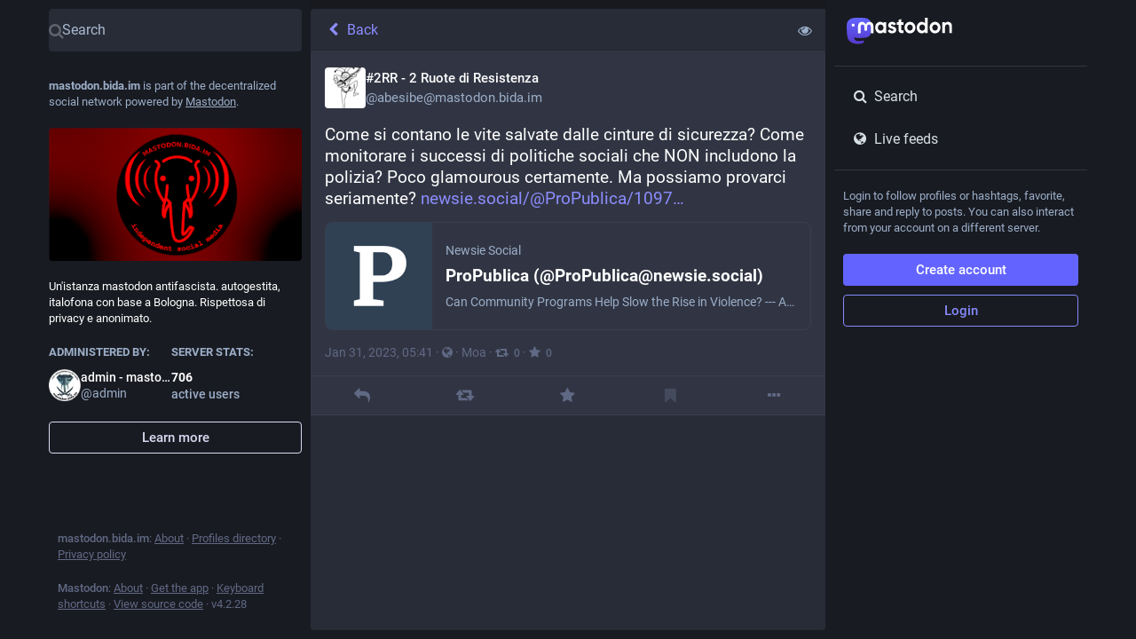

--- FILE ---
content_type: application/javascript
request_url: https://mastodon.bida.im/packs/js/features/status-1f94ea02cc8f156d037e.chunk.js
body_size: 7728
content:
(window.webpackJsonp=window.webpackJsonp||[]).push([[481],{1230:function(t,e,s){"use strict";s.r(e);var a=s(0),i=s(1),o=s.n(i),n=s(7),l=s(19),d=s(40),r=s(9),c=s.n(r),h=s(82),u=s(3),p=s(16),g=s.n(p),m=s(18),b=s(11),f=s(34),v=s(123),O=s(15),k=s(150),M=s(250),_=s(102),y=s(10),j=s(70),C=s(93),I=s(12),x=s(50),w=s(22),T=s(20),R=s(58),D=s(154),H=s(26),N=s(240),P=s(231),S=s(206),U=s(5),B=s(36),E=s(1075),A=s(89),F=s(2),V=s(45),$=s(23),q=s(124);const z=Object(n.d)({delete:{id:"status.delete",defaultMessage:"Delete"},redraft:{id:"status.redraft",defaultMessage:"Delete & re-draft"},edit:{id:"status.edit",defaultMessage:"Edit"},direct:{id:"status.direct",defaultMessage:"Privately mention @{name}"},mention:{id:"status.mention",defaultMessage:"Mention @{name}"},reply:{id:"status.reply",defaultMessage:"Reply"},reblog:{id:"status.reblog",defaultMessage:"Boost"},reblog_private:{id:"status.reblog_private",defaultMessage:"Boost with original visibility"},cancel_reblog_private:{id:"status.cancel_reblog_private",defaultMessage:"Unboost"},cannot_reblog:{id:"status.cannot_reblog",defaultMessage:"This post cannot be boosted"},favourite:{id:"status.favourite",defaultMessage:"Favorite"},bookmark:{id:"status.bookmark",defaultMessage:"Bookmark"},more:{id:"status.more",defaultMessage:"More"},mute:{id:"status.mute",defaultMessage:"Mute @{name}"},muteConversation:{id:"status.mute_conversation",defaultMessage:"Mute conversation"},unmuteConversation:{id:"status.unmute_conversation",defaultMessage:"Unmute conversation"},block:{id:"status.block",defaultMessage:"Block @{name}"},report:{id:"status.report",defaultMessage:"Report @{name}"},share:{id:"status.share",defaultMessage:"Share"},pin:{id:"status.pin",defaultMessage:"Pin on profile"},unpin:{id:"status.unpin",defaultMessage:"Unpin from profile"},embed:{id:"status.embed",defaultMessage:"Embed"},admin_account:{id:"status.admin_account",defaultMessage:"Open moderation interface for @{name}"},admin_status:{id:"status.admin_status",defaultMessage:"Open this post in the moderation interface"},admin_domain:{id:"status.admin_domain",defaultMessage:"Open moderation interface for {domain}"},copy:{id:"status.copy",defaultMessage:"Copy link to post"},blockDomain:{id:"account.block_domain",defaultMessage:"Block domain {domain}"},unblockDomain:{id:"account.unblock_domain",defaultMessage:"Unblock domain {domain}"},unmute:{id:"account.unmute",defaultMessage:"Unmute @{name}"},unblock:{id:"account.unblock",defaultMessage:"Unblock @{name}"},openOriginalPage:{id:"account.open_original_page",defaultMessage:"Open original page"}});class L extends F.PureComponent{constructor(){super(...arguments),this.handleReplyClick=()=>{this.props.onReply(this.props.status)},this.handleReblogClick=t=>{this.props.onReblog(this.props.status,t)},this.handleFavouriteClick=()=>{this.props.onFavourite(this.props.status)},this.handleBookmarkClick=t=>{this.props.onBookmark(this.props.status,t)},this.handleDeleteClick=()=>{this.props.onDelete(this.props.status,this.context.router.history)},this.handleRedraftClick=()=>{this.props.onDelete(this.props.status,this.context.router.history,!0)},this.handleEditClick=()=>{this.props.onEdit(this.props.status,this.context.router.history)},this.handleDirectClick=()=>{this.props.onDirect(this.props.status.get("account"),this.context.router.history)},this.handleMentionClick=()=>{this.props.onMention(this.props.status.get("account"),this.context.router.history)},this.handleMuteClick=()=>{const{status:t,relationship:e,onMute:s,onUnmute:a}=this.props,i=t.get("account");e&&e.get("muting")?a(i):s(i)},this.handleBlockClick=()=>{const{status:t,relationship:e,onBlock:s,onUnblock:a}=this.props,i=t.get("account");e&&e.get("blocking")?a(i):s(t)},this.handleBlockDomain=()=>{const{status:t,onBlockDomain:e}=this.props;e(t.get("account").get("acct").split("@")[1])},this.handleUnblockDomain=()=>{const{status:t,onUnblockDomain:e}=this.props;e(t.get("account").get("acct").split("@")[1])},this.handleConversationMuteClick=()=>{this.props.onMuteConversation(this.props.status)},this.handleReport=()=>{this.props.onReport(this.props.status)},this.handlePinClick=()=>{this.props.onPin(this.props.status)},this.handleShare=()=>{navigator.share({url:this.props.status.get("url")})},this.handleEmbed=()=>{this.props.onEmbed(this.props.status)},this.handleCopy=()=>{const t=this.props.status.get("url");navigator.clipboard.writeText(t)}}render(){const{status:t,relationship:e,intl:s}=this.props,{signedIn:i,permissions:o}=this.context.identity,n=["public","unlisted"].includes(t.get("visibility")),l=["public","unlisted","private"].includes(t.get("visibility")),d=t.get("muted"),r=t.get("account"),h=t.getIn(["account","id"])===U.p,u=t.getIn(["account","username"])!==t.getIn(["account","acct"]);let p,g=[];if(n&&u&&g.push({text:s.formatMessage(z.openOriginalPage),href:t.get("url")}),g.push({text:s.formatMessage(z.copy),action:this.handleCopy}),n&&"share"in navigator&&g.push({text:s.formatMessage(z.share),action:this.handleShare}),!n||!i&&u||g.push({text:s.formatMessage(z.embed),action:this.handleEmbed}),i)if(g.push(null),h)l&&(g.push({text:s.formatMessage(t.get("pinned")?z.unpin:z.pin),action:this.handlePinClick}),g.push(null)),g.push({text:s.formatMessage(d?z.unmuteConversation:z.muteConversation),action:this.handleConversationMuteClick}),g.push(null),g.push({text:s.formatMessage(z.edit),action:this.handleEditClick}),g.push({text:s.formatMessage(z.delete),action:this.handleDeleteClick,dangerous:!0}),g.push({text:s.formatMessage(z.redraft),action:this.handleRedraftClick,dangerous:!0});else{if(g.push({text:s.formatMessage(z.mention,{name:t.getIn(["account","username"])}),action:this.handleMentionClick}),g.push(null),e&&e.get("muting")?g.push({text:s.formatMessage(z.unmute,{name:r.get("username")}),action:this.handleMuteClick}):g.push({text:s.formatMessage(z.mute,{name:r.get("username")}),action:this.handleMuteClick,dangerous:!0}),e&&e.get("blocking")?g.push({text:s.formatMessage(z.unblock,{name:r.get("username")}),action:this.handleBlockClick}):g.push({text:s.formatMessage(z.block,{name:r.get("username")}),action:this.handleBlockClick,dangerous:!0}),g.push({text:s.formatMessage(z.report,{name:t.getIn(["account","username"])}),action:this.handleReport,dangerous:!0}),r.get("acct")!==r.get("username")){const t=r.get("acct").split("@")[1];g.push(null),e&&e.get("domain_blocking")?g.push({text:s.formatMessage(z.unblockDomain,{domain:t}),action:this.handleUnblockDomain}):g.push({text:s.formatMessage(z.blockDomain,{domain:t}),action:this.handleBlockDomain,dangerous:!0})}if(((o&V.d)===V.d||u&&(o&V.b)===V.b)&&(g.push(null),(o&V.d)===V.d&&(g.push({text:s.formatMessage(z.admin_account,{name:t.getIn(["account","username"])}),href:`/admin/accounts/${t.getIn(["account","id"])}`}),g.push({text:s.formatMessage(z.admin_status),href:`/admin/accounts/${t.getIn(["account","id"])}/statuses/${t.get("id")}`})),u&&(o&V.b)===V.b)){const t=r.get("acct").split("@")[1];g.push({text:s.formatMessage(z.admin_domain,{domain:t}),href:`/admin/instances/${t}`})}}p=null===t.get("in_reply_to_id",null)?"reply":"reply-all";const m=t.getIn(["account","id"])===U.p&&"private"===t.get("visibility");let b;return b=t.get("reblogged")?s.formatMessage(z.cancel_reblog_private):n?s.formatMessage(z.reblog):m?s.formatMessage(z.reblog_private):s.formatMessage(z.cannot_reblog),Object(a.a)("div",{className:"detailed-status__action-bar"},void 0,Object(a.a)("div",{className:"detailed-status__button"},void 0,Object(a.a)($.a,{title:s.formatMessage(z.reply),icon:t.get("in_reply_to_account_id")===t.getIn(["account","id"])?"reply":p,onClick:this.handleReplyClick})),Object(a.a)("div",{className:"detailed-status__button"},void 0,Object(a.a)($.a,{className:c()({reblogPrivate:m}),disabled:!n&&!m,active:t.get("reblogged"),title:b,icon:"retweet",onClick:this.handleReblogClick})),Object(a.a)("div",{className:"detailed-status__button"},void 0,Object(a.a)($.a,{className:"star-icon",animate:!0,active:t.get("favourited"),title:s.formatMessage(z.favourite),icon:"star",onClick:this.handleFavouriteClick})),Object(a.a)("div",{className:"detailed-status__button"},void 0,Object(a.a)($.a,{className:"bookmark-icon",disabled:!i,active:t.get("bookmarked"),title:s.formatMessage(z.bookmark),icon:"bookmark",onClick:this.handleBookmarkClick})),Object(a.a)("div",{className:"detailed-status__action-bar-dropdown"},void 0,Object(a.a)(q.a,{size:18,icon:"ellipsis-h",status:t,items:g,direction:"left",title:s.formatMessage(z.more)})))}}L.contextTypes={router:o.a.object,identity:o.a.object};var K=Object(b.connect)(((t,e)=>{let{status:s}=e;return{relationship:t.getIn(["relationships",s.getIn(["account","id"])])}}))(Object(d.c)(L)),W=s(90),J=s(255),Y=s(1096),Z=s(73),G=s(131),Q=s(189),X=s(352);var tt=Object(b.connect)(((t,e)=>{let{statusId:s}=e;return{openDropdownId:t.getIn(["dropdown_menu","openId"]),openedViaKeyboard:t.getIn(["dropdown_menu","keyboard"]),items:t.getIn(["history",s,"items"]),loading:t.getIn(["history",s,"loading"])}}),((t,e)=>{let{statusId:s}=e;return{onOpen(e,a,i){t(Object(Q.d)(s)),t(Object(G.d)(e,i))},onClose(e){t(Object(G.c)(e))}}}))(X.a);class et extends F.PureComponent{constructor(){super(...arguments),this.handleItemClick=(t,e)=>{const{onItemClick:s}=this.props;s(e)},this.renderHeader=t=>Object(a.a)(l.a,{id:"status.edited_x_times",defaultMessage:"Edited {count, plural, one {# time} other {# times}}",values:{count:t.size-1}}),this.renderItem=(t,e,s)=>{let{onClick:i,onKeyPress:o}=s;const n=Object(a.a)(Z.a,{timestamp:t.get("created_at"),short:!1}),d=Object(a.a)(Y.a,{accountId:t.get("account")}),r=t.get("original")?Object(a.a)(l.a,{id:"status.history.created",defaultMessage:"{name} created {date}",values:{name:d,date:n}}):Object(a.a)(l.a,{id:"status.history.edited",defaultMessage:"{name} edited {date}",values:{name:d,date:n}});return Object(a.a)("li",{className:"dropdown-menu__item edited-timestamp__history__item"},t.get("created_at"),Object(a.a)("button",{"data-index":e,onClick:i,onKeyPress:o},void 0,r))}}render(){const{timestamp:t,intl:e,statusId:s}=this.props;return Object(a.a)(tt,{statusId:s,renderItem:this.renderItem,scrollable:!0,renderHeader:this.renderHeader,onItemClick:this.handleItemClick},void 0,Object(a.a)("button",{className:"dropdown-menu__text-button"},void 0,Object(a.a)(l.a,{id:"status.edited",defaultMessage:"Edited {date}",values:{date:e.formatDate(t,{hour12:!1,month:"short",day:"2-digit",hour:"2-digit",minute:"2-digit"})}})," ",Object(a.a)(O.a,{id:"caret-down"})))}}var st=Object(b.connect)(null,((t,e)=>{let{statusId:s}=e;return{onItemClick(e){t(Object(T.b)({modalType:"COMPARE_HISTORY",modalProps:{index:e,statusId:s}}))}}}))(Object(d.c)(et)),at=s(354),it=s(353),ot=s(37),nt=s(52),lt=s(407),dt=s(121),rt=s(108),ct=s(235),ht=s(61),ut=s(258),pt=s(4);const gt=Object(n.d)({public_short:{id:"privacy.public.short",defaultMessage:"Public"},unlisted_short:{id:"privacy.unlisted.short",defaultMessage:"Unlisted"},private_short:{id:"privacy.private.short",defaultMessage:"Followers only"},direct_short:{id:"privacy.direct.short",defaultMessage:"Mentioned people only"}});class mt extends m.a{constructor(){super(...arguments),this.state={height:null},this.handleAccountClick=t=>{0!==t.button||t.ctrlKey||t.metaKey||!this.context.router||(t.preventDefault(),this.context.router.history.push(`/@${this.props.status.getIn(["account","acct"])}`)),t.stopPropagation()},this.handleOpenVideo=t=>{this.props.onOpenVideo(this.props.status.getIn(["media_attachments",0]),t)},this.handleExpandedToggle=()=>{this.props.onToggleHidden(this.props.status)},this.setRef=t=>{this.node=t,this._measureHeight()},this.handleModalLink=t=>{let e;t.preventDefault(),e="A"!==t.target.nodeName?t.target.parentNode.href:t.target.href,window.open(e,"mastodon-intent","width=445,height=600,resizable=no,menubar=no,status=no,scrollbars=yes")},this.handleTranslate=()=>{const{onTranslate:t,status:e}=this.props;t(e)}}_measureHeight(t){this.props.measureHeight&&this.node&&(Object(ct.a)((()=>this.node&&this.setState({height:Math.ceil(this.node.scrollHeight)+1}))),this.props.onHeightChange&&t&&this.props.onHeightChange())}componentDidUpdate(t,e){this._measureHeight(e.height!==this.state.height)}_properStatus(){const{status:t}=this.props;return null!==t.get("reblog",null)&&"object"==typeof t.get("reblog")?t.get("reblog"):t}getAttachmentAspectRatio(){const t=this._properStatus().get("media_attachments");return"video"===t.getIn([0,"type"])?`${t.getIn([0,"meta","original","width"])} / ${t.getIn([0,"meta","original","height"])}`:"audio"===t.getIn([0,"type"])?"16 / 9":1===t.size&&t.getIn([0,"meta","small","aspect"])?t.getIn([0,"meta","small","aspect"]):"3 / 2"}render(){const t=this._properStatus(),e={boxSizing:"border-box"},{intl:s,compact:i,pictureInPicture:o}=this.props;if(!t)return null;let d="",r="",h="",u="retweet",p="",g="";this.props.measureHeight&&(e.height=`${this.state.height}px`);const m=t.getIn(["translation","language"])||t.get("language");if(o.get("inUse"))d=Object(a.a)(it.a,{aspectRatio:this.getAttachmentAspectRatio()});else if(t.get("media_attachments").size>0)if("audio"===t.getIn(["media_attachments",0,"type"])){const e=t.getIn(["media_attachments",0]),s=e.getIn(["translation","description"])||e.get("description");d=Object(a.a)(rt.default,{src:e.get("url"),alt:s,lang:m,duration:e.getIn(["meta","original","duration"],0),poster:e.get("preview_url")||t.getIn(["account","avatar_static"]),backgroundColor:e.getIn(["meta","colors","background"]),foregroundColor:e.getIn(["meta","colors","foreground"]),accentColor:e.getIn(["meta","colors","accent"]),sensitive:t.get("sensitive"),visible:this.props.showMedia,blurhash:e.get("blurhash"),height:150,onToggleVisibility:this.props.onToggleMediaVisibility})}else if("video"===t.getIn(["media_attachments",0,"type"])){const e=t.getIn(["media_attachments",0]),s=e.getIn(["translation","description"])||e.get("description");d=Object(a.a)(ht.default,{preview:e.get("preview_url"),frameRate:e.getIn(["meta","original","frame_rate"]),aspectRatio:`${e.getIn(["meta","original","width"])} / ${e.getIn(["meta","original","height"])}`,blurhash:e.get("blurhash"),src:e.get("url"),alt:s,lang:m,width:300,height:150,onOpenVideo:this.handleOpenVideo,sensitive:t.get("sensitive"),visible:this.props.showMedia,onToggleVisibility:this.props.onToggleMediaVisibility})}else d=Object(a.a)(lt.default,{standalone:!0,sensitive:t.get("sensitive"),media:t.get("media_attachments"),lang:m,height:300,onOpenMedia:this.props.onOpenMedia,visible:this.props.showMedia,onToggleVisibility:this.props.onToggleMediaVisibility});else 0===t.get("spoiler_text").length&&(d=Object(a.a)(ut.a,{sensitive:t.get("sensitive"),onOpenMedia:this.props.onOpenMedia,card:t.get("card",null)}));t.get("application")&&(r=Object(pt.jsxs)(pt.Fragment,{children:[" · ",Object(a.a)("a",{className:"detailed-status__application",href:t.getIn(["application","website"]),target:"_blank",rel:"noopener noreferrer"},void 0,t.getIn(["application","name"]))]}));const b={public:{icon:"globe",text:s.formatMessage(gt.public_short)},unlisted:{icon:"unlock",text:s.formatMessage(gt.unlisted_short)},private:{icon:"lock",text:s.formatMessage(gt.private_short)},direct:{icon:"at",text:s.formatMessage(gt.direct_short)}}[t.get("visibility")],f=Object(pt.jsxs)(pt.Fragment,{children:[" · ",Object(a.a)(O.a,{id:b.icon,title:b.text})]});h=["private","direct"].includes(t.get("visibility"))?"":this.context.router?Object(pt.jsxs)(pt.Fragment,{children:[" · ",Object(a.a)(W.a,{to:`/@${t.getIn(["account","acct"])}/${t.get("id")}/reblogs`,className:"detailed-status__link"},void 0,Object(a.a)(O.a,{id:u}),Object(a.a)("span",{className:"detailed-status__reblogs"},void 0,Object(a.a)(J.a,{value:t.get("reblogs_count")})))]}):Object(pt.jsxs)(pt.Fragment,{children:[" · ",Object(a.a)("a",{href:`/interact/${t.get("id")}?type=reblog`,className:"detailed-status__link",onClick:this.handleModalLink},void 0,Object(a.a)(O.a,{id:u}),Object(a.a)("span",{className:"detailed-status__reblogs"},void 0,Object(a.a)(J.a,{value:t.get("reblogs_count")})))]}),p=this.context.router?Object(a.a)(W.a,{to:`/@${t.getIn(["account","acct"])}/${t.get("id")}/favourites`,className:"detailed-status__link"},void 0,Object(a.a)(O.a,{id:"star"}),Object(a.a)("span",{className:"detailed-status__favorites"},void 0,Object(a.a)(J.a,{value:t.get("favourites_count")}))):Object(a.a)("a",{href:`/interact/${t.get("id")}?type=favourite`,className:"detailed-status__link",onClick:this.handleModalLink},void 0,Object(a.a)(O.a,{id:"star"}),Object(a.a)("span",{className:"detailed-status__favorites"},void 0,Object(a.a)(J.a,{value:t.get("favourites_count")}))),t.get("edited_at")&&(g=Object(pt.jsxs)(pt.Fragment,{children:[" · ",Object(a.a)(st,{statusId:t.get("id"),timestamp:t.get("edited_at")})]}));const{statusContentProps:v,hashtagBar:k}=Object(at.a)(t),M=!t.get("hidden")||0===t.get("spoiler_text").length;return Object(a.a)("div",{style:e},void 0,Object(pt.jsxs)("div",{ref:this.setRef,className:c()("detailed-status",{compact:i}),children:["direct"===t.get("visibility")&&Object(a.a)("div",{className:"status__prepend"},void 0,Object(a.a)("div",{className:"status__prepend-icon-wrapper"},void 0,Object(a.a)(O.a,{id:"at",className:"status__prepend-icon",fixedWidth:!0})),Object(a.a)(l.a,{id:"status.direct_indicator",defaultMessage:"Private mention"})),Object(a.a)("a",{href:`/@${t.getIn(["account","acct"])}`,onClick:this.handleAccountClick,className:"detailed-status__display-name"},void 0,Object(a.a)("div",{className:"detailed-status__display-avatar"},void 0,Object(a.a)(ot.a,{account:t.get("account"),size:46})),Object(a.a)(nt.a,{account:t.get("account"),localDomain:this.props.domain})),Object(pt.jsx)(dt.a,{status:t,expanded:!t.get("hidden"),onExpandedToggle:this.handleExpandedToggle,onTranslate:this.handleTranslate,...v}),d,M&&k,Object(a.a)("div",{className:"detailed-status__meta"},void 0,Object(a.a)("a",{className:"detailed-status__datetime",href:`/@${t.getIn(["account","acct"])}/${t.get("id")}`,target:"_blank",rel:"noopener noreferrer"},void 0,Object(a.a)(n.a,{value:new Date(t.get("created_at")),hour12:!1,year:"numeric",month:"short",day:"2-digit",hour:"2-digit",minute:"2-digit"})),g,f,r,h," · ",p)]}))}}mt.contextTypes={router:o.a.object},mt.propTypes={status:g.a.map,onOpenMedia:o.a.func.isRequired,onOpenVideo:o.a.func.isRequired,onToggleHidden:o.a.func.isRequired,onTranslate:o.a.func.isRequired,measureHeight:o.a.bool,onHeightChange:o.a.func,domain:o.a.string.isRequired,compact:o.a.bool,showMedia:o.a.bool,pictureInPicture:g.a.contains({inUse:o.a.bool,available:o.a.bool}),onToggleMediaVisibility:o.a.func};var bt=Object(d.c)(mt);const ft=Object(n.d)({deleteConfirm:{id:"confirmations.delete.confirm",defaultMessage:"Delete"},deleteMessage:{id:"confirmations.delete.message",defaultMessage:"Are you sure you want to delete this status?"},redraftConfirm:{id:"confirmations.redraft.confirm",defaultMessage:"Delete & redraft"},redraftMessage:{id:"confirmations.redraft.message",defaultMessage:"Are you sure you want to delete this status and re-draft it? Favorites and boosts will be lost, and replies to the original post will be orphaned."},revealAll:{id:"status.show_more_all",defaultMessage:"Show more for all"},hideAll:{id:"status.show_less_all",defaultMessage:"Show less for all"},statusTitleWithAttachments:{id:"status.title.with_attachments",defaultMessage:"{user} posted {attachmentCount, plural, one {an attachment} other {# attachments}}"},detailedStatus:{id:"status.detailed_status",defaultMessage:"Detailed conversation view"},replyConfirm:{id:"confirmations.reply.confirm",defaultMessage:"Reply"},replyMessage:{id:"confirmations.reply.message",defaultMessage:"Replying now will overwrite the message you are currently composing. Are you sure you want to proceed?"},blockDomainConfirm:{id:"confirmations.domain_block.confirm",defaultMessage:"Block entire domain"}}),vt=(t,e)=>{const s=e.getIn(["account","display_name"]),a=e.getIn(["account","username"]),i=0===s.trim().length?a:s,o=e.get("search_index"),n=e.get("media_attachments").size;return o?`${i}: "${((t,e)=>{const s=Array.from(t);return s.length>e?s.slice(0,e).join("")+"…":t})(o,30)}"`:t.formatMessage(ft.statusTitleWithAttachments,{user:i,attachmentCount:n})};class Ot extends m.a{constructor(){var t;super(...arguments),t=this,this.state={fullscreen:!1,showMedia:Object(P.b)(this.props.status),loadedStatusId:void 0},this.handleToggleMediaVisibility=()=>{this.setState({showMedia:!this.state.showMedia})},this.handleFavouriteClick=t=>{const{dispatch:e}=this.props,{signedIn:s}=this.context.identity;s?t.get("favourited")?e(Object(w.N)(t)):e(Object(w.H)(t)):e(Object(T.b)({modalType:"INTERACTION",modalProps:{type:"favourite",accountId:t.getIn(["account","id"]),url:t.get("uri")}}))},this.handlePin=t=>{t.get("pinned")?this.props.dispatch(Object(w.O)(t)):this.props.dispatch(Object(w.K)(t))},this.handleReplyClick=t=>{const{askReplyConfirmation:e,dispatch:s,intl:a}=this.props,{signedIn:i}=this.context.identity;s(i?e?Object(T.b)({modalType:"CONFIRM",modalProps:{message:a.formatMessage(ft.replyMessage),confirm:a.formatMessage(ft.replyConfirm),onConfirm:()=>s(Object(I.xb)(t,this.context.router.history))}}):Object(I.xb)(t,this.context.router.history):Object(T.b)({modalType:"INTERACTION",modalProps:{type:"reply",accountId:t.getIn(["account","id"]),url:t.get("uri")}}))},this.handleModalReblog=(t,e)=>{this.props.dispatch(Object(w.L)(t,e))},this.handleReblogClick=(t,e)=>{const{dispatch:s}=this.props,{signedIn:a}=this.context.identity;a?t.get("reblogged")?s(Object(w.P)(t)):e&&e.shiftKey||!U.b?this.handleModalReblog(t):s(Object(C.d)({status:t,onReblog:this.handleModalReblog})):s(Object(T.b)({modalType:"INTERACTION",modalProps:{type:"reblog",accountId:t.getIn(["account","id"]),url:t.get("uri")}}))},this.handleBookmarkClick=t=>{t.get("bookmarked")?this.props.dispatch(Object(w.M)(t)):this.props.dispatch(Object(w.E)(t))},this.handleDeleteClick=function(e,s,a){void 0===a&&(a=!1);const{dispatch:i,intl:o}=t.props;U.e?i(Object(T.b)({modalType:"CONFIRM",modalProps:{message:o.formatMessage(a?ft.redraftMessage:ft.deleteMessage),confirm:o.formatMessage(a?ft.redraftConfirm:ft.deleteConfirm),onConfirm:()=>i(Object(H.l)(e.get("id"),s,a))}})):i(Object(H.l)(e.get("id"),s,a))},this.handleEditClick=(t,e)=>{this.props.dispatch(Object(H.m)(t.get("id"),e))},this.handleDirectClick=(t,e)=>{this.props.dispatch(Object(I.kb)(t,e))},this.handleMentionClick=(t,e)=>{this.props.dispatch(Object(I.rb)(t,e))},this.handleOpenMedia=(t,e,s)=>{this.props.dispatch(Object(T.b)({modalType:"MEDIA",modalProps:{statusId:this.props.status.get("id"),media:t,index:e,lang:s}}))},this.handleOpenVideo=(t,e,s)=>{this.props.dispatch(Object(T.b)({modalType:"VIDEO",modalProps:{statusId:this.props.status.get("id"),media:t,lang:e,options:s}}))},this.handleHotkeyOpenMedia=t=>{const{status:e}=this.props;t.preventDefault(),e.get("media_attachments").size>0&&("video"===e.getIn(["media_attachments",0,"type"])?this.handleOpenVideo(e.getIn(["media_attachments",0]),{startTime:0}):this.handleOpenMedia(e.get("media_attachments"),0))},this.handleMuteClick=t=>{this.props.dispatch(Object(R.m)(t))},this.handleConversationMuteClick=t=>{t.get("muted")?this.props.dispatch(Object(H.u)(t.get("id"))):this.props.dispatch(Object(H.p)(t.get("id")))},this.handleToggleHidden=t=>{t.get("hidden")?this.props.dispatch(Object(H.q)(t.get("id"))):this.props.dispatch(Object(H.o)(t.get("id")))},this.handleToggleAll=()=>{const{status:t,ancestorsIds:e,descendantsIds:s}=this.props,a=[t.get("id")].concat(e.toJS(),s.toJS());t.get("hidden")?this.props.dispatch(Object(H.q)(a)):this.props.dispatch(Object(H.o)(a))},this.handleTranslate=t=>{const{dispatch:e}=this.props;t.get("translation")?e(Object(H.t)(t.get("id"),t.get("poll"))):e(Object(H.s)(t.get("id")))},this.handleBlockClick=t=>{const{dispatch:e}=this.props,s=t.get("account");e(Object(j.j)(s))},this.handleReport=t=>{this.props.dispatch(Object(D.a)(t.get("account"),t))},this.handleEmbed=t=>{this.props.dispatch(Object(T.b)({modalType:"EMBED",modalProps:{id:t.get("id")}}))},this.handleUnmuteClick=t=>{this.props.dispatch(Object(y.bb)(t.get("id")))},this.handleUnblockClick=t=>{this.props.dispatch(Object(y.Z)(t.get("id")))},this.handleBlockDomainClick=t=>{this.props.dispatch(Object(T.b)({modalType:"CONFIRM",modalProps:{message:Object(a.a)(l.a,{id:"confirmations.domain_block.message",defaultMessage:"Are you really, really sure you want to block the entire {domain}? In most cases a few targeted blocks or mutes are sufficient and preferable. You will not see content from that domain in any public timelines or your notifications. Your followers from that domain will be removed.",values:{domain:Object(a.a)("strong",{},void 0,t)}}),confirm:this.props.intl.formatMessage(ft.blockDomainConfirm),onConfirm:()=>this.props.dispatch(Object(x.e)(t))}}))},this.handleUnblockDomainClick=t=>{this.props.dispatch(Object(x.h)(t))},this.handleHotkeyMoveUp=()=>{this.handleMoveUp(this.props.status.get("id"))},this.handleHotkeyMoveDown=()=>{this.handleMoveDown(this.props.status.get("id"))},this.handleHotkeyReply=t=>{t.preventDefault(),this.handleReplyClick(this.props.status)},this.handleHotkeyFavourite=()=>{this.handleFavouriteClick(this.props.status)},this.handleHotkeyBoost=()=>{this.handleReblogClick(this.props.status)},this.handleHotkeyMention=t=>{t.preventDefault(),this.handleMentionClick(this.props.status.get("account"))},this.handleHotkeyOpenProfile=()=>{this.context.router.history.push(`/@${this.props.status.getIn(["account","acct"])}`)},this.handleHotkeyToggleHidden=()=>{this.handleToggleHidden(this.props.status)},this.handleHotkeyToggleSensitive=()=>{this.handleToggleMediaVisibility()},this.handleMoveUp=t=>{const{status:e,ancestorsIds:s,descendantsIds:a}=this.props;if(t===e.get("id"))this._selectChild(s.size-1,!0);else{let e=s.indexOf(t);-1===e?(e=a.indexOf(t),this._selectChild(s.size+e,!0)):this._selectChild(e-1,!0)}},this.handleMoveDown=t=>{const{status:e,ancestorsIds:s,descendantsIds:a}=this.props;if(t===e.get("id"))this._selectChild(s.size+1,!1);else{let e=s.indexOf(t);-1===e?(e=a.indexOf(t),this._selectChild(s.size+e+2,!1)):this._selectChild(e+1,!1)}},this.setRef=t=>{this.node=t},this.onFullScreenChange=()=>{this.setState({fullscreen:Object(A.d)()})},this.shouldUpdateScroll=(t,e)=>{var s,a,i;let{location:o}=e;if((null==(s=o.state)?void 0:s.mastodonModalKey)!==(null==t||null==(a=t.location)||null==(a=a.state)?void 0:a.mastodonModalKey))return!1;const n=null==(i=this.node)?void 0:i.querySelector(".detailed-status__wrapper");return!!n&&[0,n.offsetTop]}}UNSAFE_componentWillMount(){this.props.dispatch(Object(H.n)(this.props.params.statusId))}componentDidMount(){Object(A.a)(this.onFullScreenChange),this._scrollStatusIntoView()}UNSAFE_componentWillReceiveProps(t){t.params.statusId!==this.props.params.statusId&&t.params.statusId&&this.props.dispatch(Object(H.n)(t.params.statusId)),t.status&&t.status.get("id")!==this.state.loadedStatusId&&this.setState({showMedia:Object(P.b)(t.status),loadedStatusId:t.status.get("id")})}_selectChild(t,e){const s=this.node,a=s.querySelectorAll(".focusable")[t];a&&(e&&s.scrollTop>a.offsetTop?a.scrollIntoView(!0):!e&&s.scrollTop+s.clientHeight<a.offsetTop+a.offsetHeight&&a.scrollIntoView(!1),a.focus())}renderChildren(t,e){const{params:{statusId:s}}=this.props;return t.map(((i,o)=>Object(a.a)(S.a,{id:i,onMoveUp:this.handleMoveUp,onMoveDown:this.handleMoveDown,contextType:"thread",previousId:o>0?t.get(o-1):void 0,nextId:t.get(o+1)||e&&s,rootId:s},i)))}_scrollStatusIntoView(){const{status:t,multiColumn:e}=this.props;t&&window.requestAnimationFrame((()=>{var t;if(null==(t=this.node)||null==(t=t.querySelector(".detailed-status__wrapper"))||t.scrollIntoView(!0),!e){var s;const t=null==(s=document.querySelector(".column-header__wrapper"))||null==(s=s.getBoundingClientRect())?void 0:s.bottom;if(t){(document.scrollingElement||document.body).scrollBy(0,-t)}}}))}componentDidUpdate(t){var e;const{status:s,ancestorsIds:a}=this.props;s&&(a.size>t.ancestorsIds.size||(null==(e=t.status)?void 0:e.get("id"))!==s.get("id"))&&this._scrollStatusIntoView()}componentWillUnmount(){Object(A.b)(this.onFullScreenChange)}render(){let t,e;const{isLoading:s,status:i,ancestorsIds:o,descendantsIds:n,intl:l,domain:d,multiColumn:r,pictureInPicture:u}=this.props,{fullscreen:p}=this.state;if(s)return Object(a.a)(E.a,{},void 0,Object(a.a)(k.a,{}));if(null===i)return Object(a.a)(_.a,{multiColumn:r,errorType:"routing"});o&&o.size>0&&(t=Object(pt.jsx)(pt.Fragment,{children:this.renderChildren(o,!0)})),n&&n.size>0&&(e=Object(pt.jsx)(pt.Fragment,{children:this.renderChildren(n)}));const g=-1===i.getIn(["account","acct"],"").indexOf("@"),m=!i.getIn(["account","noindex"]),b={moveUp:this.handleHotkeyMoveUp,moveDown:this.handleHotkeyMoveDown,reply:this.handleHotkeyReply,favourite:this.handleHotkeyFavourite,boost:this.handleHotkeyBoost,mention:this.handleHotkeyMention,openProfile:this.handleHotkeyOpenProfile,toggleHidden:this.handleHotkeyToggleHidden,toggleSensitive:this.handleHotkeyToggleSensitive,openMedia:this.handleHotkeyOpenMedia};return Object(a.a)(E.a,{bindToDocument:!r,label:l.formatMessage(ft.detailedStatus)},void 0,Object(a.a)(N.a,{showBackButton:!0,multiColumn:r,extraButton:Object(a.a)("button",{type:"button",className:"column-header__button",title:l.formatMessage(i.get("hidden")?ft.revealAll:ft.hideAll),"aria-label":l.formatMessage(i.get("hidden")?ft.revealAll:ft.hideAll),onClick:this.handleToggleAll},void 0,Object(a.a)(O.a,{id:i.get("hidden")?"eye-slash":"eye"}))}),Object(a.a)(M.a,{scrollKey:"thread",shouldUpdateScroll:this.shouldUpdateScroll},void 0,Object(pt.jsxs)("div",{className:c()("scrollable",{fullscreen:p}),ref:this.setRef,children:[t,Object(a.a)(v.HotKeys,{handlers:b},void 0,Object(a.a)("div",{className:c()("focusable","detailed-status__wrapper",`detailed-status__wrapper-${i.get("visibility")}`),tabIndex:0,"aria-label":Object(P.c)(l,i,!1)},void 0,Object(a.a)(bt,{status:i,onOpenVideo:this.handleOpenVideo,onOpenMedia:this.handleOpenMedia,onToggleHidden:this.handleToggleHidden,onTranslate:this.handleTranslate,domain:d,showMedia:this.state.showMedia,onToggleMediaVisibility:this.handleToggleMediaVisibility,pictureInPicture:u},`details-${i.get("id")}`),Object(a.a)(K,{status:i,onReply:this.handleReplyClick,onFavourite:this.handleFavouriteClick,onReblog:this.handleReblogClick,onBookmark:this.handleBookmarkClick,onDelete:this.handleDeleteClick,onEdit:this.handleEditClick,onDirect:this.handleDirectClick,onMention:this.handleMentionClick,onMute:this.handleMuteClick,onUnmute:this.handleUnmuteClick,onMuteConversation:this.handleConversationMuteClick,onBlock:this.handleBlockClick,onUnblock:this.handleUnblockClick,onBlockDomain:this.handleBlockDomainClick,onUnblockDomain:this.handleUnblockDomainClick,onReport:this.handleReport,onPin:this.handlePin,onEmbed:this.handleEmbed},`action-bar-${i.get("id")}`))),e]})),Object(a.a)(h.a,{},void 0,Object(a.a)("title",{},void 0,vt(l,i)),Object(a.a)("meta",{name:"robots",content:g&&m?"all":"noindex"}),Object(a.a)("link",{rel:"canonical",href:i.get("url")})))}}Ot.contextTypes={router:o.a.object,identity:o.a.object},Ot.propTypes={params:o.a.object.isRequired,dispatch:o.a.func.isRequired,status:g.a.map,isLoading:o.a.bool,ancestorsIds:g.a.list.isRequired,descendantsIds:g.a.list.isRequired,intl:o.a.object.isRequired,askReplyConfirmation:o.a.bool,multiColumn:o.a.bool,domain:o.a.string.isRequired,pictureInPicture:g.a.contains({inUse:o.a.bool,available:o.a.bool})};e.default=Object(d.c)(Object(b.connect)((()=>{const t=Object(B.i)(),e=Object(B.g)(),s=Object(f.a)([(t,e)=>{let{id:s}=e;return s},t=>t.getIn(["contexts","inReplyTos"])],((t,e)=>{let s=u.default.List();return s=s.withMutations((s=>{let a=t;for(;a&&!s.includes(a);)s.unshift(a),a=e.get(a)})),s})),a=Object(f.a)([(t,e)=>{let{id:s}=e;return s},t=>t.getIn(["contexts","replies"]),t=>t.get("statuses")],((t,e,s)=>{let a=[];const i=[t];for(;i.length>0;){let s=i.pop();const o=e.get(s);t!==s&&a.push(s),o&&o.reverse().forEach((e=>{i.includes(e)||a.includes(e)||t===e||i.push(e)}))}let o=a.findIndex((t=>s.get(t).get("in_reply_to_account_id")!==s.get(t).get("account")));return-1!==o&&a.forEach(((t,e)=>{e>o&&s.get(t).get("in_reply_to_account_id")===s.get(t).get("account")&&(a.splice(e,1),a.splice(o,0,t),o+=1)})),u.default.List(a)}));return(i,o)=>{const n=t(i,{id:o.params.statusId});let l=u.default.List(),d=u.default.List();return n&&(l=s(i,{id:n.get("in_reply_to_id")}),d=a(i,{id:n.get("id")})),{isLoading:i.getIn(["statuses",o.params.statusId,"isLoading"]),status:n,ancestorsIds:l,descendantsIds:d,askReplyConfirmation:0!==i.getIn(["compose","text"]).trim().length,domain:i.getIn(["meta","domain"]),pictureInPicture:e(i,{id:o.params.statusId})}}}))(Ot))}}]);
//# sourceMappingURL=status-1f94ea02cc8f156d037e.chunk.js.map

--- FILE ---
content_type: application/javascript
request_url: https://mastodon.bida.im/packs/js/application-66155203e97880c78038.chunk.js
body_size: 21499
content:
(window.webpackJsonp=window.webpackJsonp||[]).push([[438],{1067:function(e,t,n){"use strict";n.r(t);n(104);var o=n(99),r=n(30),a=n(0),s=n(1),i=n.n(s),c=n(2),u=n.n(c),l=n(82),d=n(398),p=n(11),h=n(192),m=n(127),g=n(67),f=n(243),b=n(19),v=n(196),O=n.n(v),y=n(5);class _ extends c.PureComponent{constructor(){super(...arguments),this.state={hasError:!1,errorMessage:void 0,stackTrace:void 0,mappedStackTrace:void 0,componentStack:void 0},this.handleCopyStackTrace=()=>{const{errorMessage:e,stackTrace:t,mappedStackTrace:n}=this.state,o=document.createElement("textarea");let r=[e,t];n&&r.push(n),o.textContent=r.join("\n\n\n"),o.style.position="fixed",document.body.appendChild(o);try{o.select(),document.execCommand("copy")}catch(e){}finally{document.body.removeChild(o)}this.setState({copied:!0}),setTimeout((()=>this.setState({copied:!1})),700)}}componentDidCatch(e,t){this.setState({hasError:!0,errorMessage:e.toString(),stackTrace:e.stack,componentStack:t&&t.componentStack,mappedStackTrace:void 0}),O.a.fromError(e).then((e=>{this.setState({mappedStackTrace:e.map((e=>e.toString())).join("\n")})})).catch((()=>{this.setState({mappedStackTrace:void 0})}))}render(){const{hasError:e,copied:t,errorMessage:n}=this.state;if(!e)return this.props.children;const o=n&&n.includes("NotFoundError");return Object(a.a)("div",{className:"error-boundary"},void 0,Object(a.a)("div",{},void 0,Object(a.a)("p",{className:"error-boundary__error"},void 0,o?Object(a.a)(b.a,{id:"error.unexpected_crash.explanation_addons",defaultMessage:"This page could not be displayed correctly. This error is likely caused by a browser add-on or automatic translation tools."}):Object(a.a)(b.a,{id:"error.unexpected_crash.explanation",defaultMessage:"Due to a bug in our code or a browser compatibility issue, this page could not be displayed correctly."})),Object(a.a)("p",{},void 0,o?Object(a.a)(b.a,{id:"error.unexpected_crash.next_steps_addons",defaultMessage:"Try disabling them and refreshing the page. If that does not help, you may still be able to use Mastodon through a different browser or native app."}):Object(a.a)(b.a,{id:"error.unexpected_crash.next_steps",defaultMessage:"Try refreshing the page. If that does not help, you may still be able to use Mastodon through a different browser or native app."})),Object(a.a)("p",{className:"error-boundary__footer"},void 0,"Mastodon v",y.J," · ",Object(a.a)("a",{href:y.z,rel:"noopener noreferrer",target:"_blank"},void 0,Object(a.a)(b.a,{id:"errors.unexpected_crash.report_issue",defaultMessage:"Report issue"}))," · ",Object(a.a)("button",{onClick:this.handleCopyStackTrace,className:t?"copied":""},void 0,Object(a.a)(b.a,{id:"errors.unexpected_crash.copy_stacktrace",defaultMessage:"Copy stacktrace to clipboard"})))),Object(a.a)(l.a,{},void 0,Object(a.a)("meta",{name:"robots",content:"noindex"})))}}var j=n(87),C=n(59),w=n.n(C),M=n(75),x=n.n(M),k=Object.assign||function(e){for(var t=1;t<arguments.length;t++){var n=arguments[t];for(var o in n)Object.prototype.hasOwnProperty.call(n,o)&&(e[o]=n[o])}return e};function S(e,t){if(!e)throw new ReferenceError("this hasn't been initialised - super() hasn't been called");return!t||"object"!=typeof t&&"function"!=typeof t?e:t}var T=function(e){function t(){var n,o;!function(e,t){if(!(e instanceof t))throw new TypeError("Cannot call a class as a function")}(this,t);for(var r=arguments.length,a=Array(r),s=0;s<r;s++)a[s]=arguments[s];return n=o=S(this,e.call.apply(e,[this].concat(a))),o.state={match:o.computeMatch(o.props.history.location.pathname)},S(o,n)}return function(e,t){if("function"!=typeof t&&null!==t)throw new TypeError("Super expression must either be null or a function, not "+typeof t);e.prototype=Object.create(t&&t.prototype,{constructor:{value:e,enumerable:!1,writable:!0,configurable:!0}}),t&&(Object.setPrototypeOf?Object.setPrototypeOf(e,t):e.__proto__=t)}(t,e),t.prototype.getChildContext=function(){return{router:k({},this.context.router,{history:this.props.history,route:{location:this.props.history.location,match:this.state.match}})}},t.prototype.computeMatch=function(e){return{path:"/",url:"/",params:{},isExact:"/"===e}},t.prototype.componentWillMount=function(){var e=this,t=this.props,n=t.children,o=t.history;x()(null==n||1===u.a.Children.count(n),"A <Router> may have only one child element"),this.unlisten=o.listen((function(){e.setState({match:e.computeMatch(o.location.pathname)})}))},t.prototype.componentWillReceiveProps=function(e){w()(this.props.history===e.history,"You cannot change <Router history>")},t.prototype.componentWillUnmount=function(){this.unlisten()},t.prototype.render=function(){var e=this.props.children;return e?u.a.Children.only(e):null},t}(u.a.Component);T.propTypes={history:i.a.object.isRequired,children:i.a.node},T.contextTypes={router:i.a.object},T.childContextTypes={router:i.a.object.isRequired};var N=T,E=n(57);const L=Object(j.a)(),A=L.push.bind(L),R=L.replace.bind(L);L.push=(e,t)=>{var n;(t=null!=(n=t)?n:{}).fromMastodon=!0,"multi-column"!==Object(E.c)()||e.startsWith("/deck")?A(e,t):A(`/deck${e}`,t)},L.replace=(e,t)=>{var n,o;null!=(n=L.location.state)&&n.fromMastodon&&((t=null!=(o=t)?o:{}).fromMastodon=!0);"multi-column"!==Object(E.c)()||e.startsWith("/deck")?R(e,t):R(`/deck${e}`,t)};const P=e=>{let{children:t}=e;return Object(a.a)(N,{history:L},void 0,t)};var I=n(46),F=n.n(I),D=n(7),G=n(40),H=n(9),U=n.n(H),$=n(195),B=n.n($),q={},W=0,z=function(){var e=arguments.length>0&&void 0!==arguments[0]?arguments[0]:"/",t=arguments.length>1&&void 0!==arguments[1]?arguments[1]:{};if("/"===e)return e;var n=function(e){var t=e,n=q[t]||(q[t]={});if(n[e])return n[e];var o=B.a.compile(e);return W<1e4&&(n[e]=o,W++),o}(e);return n(t,{pretty:!0})},J=Object.assign||function(e){for(var t=1;t<arguments.length;t++){var n=arguments[t];for(var o in n)Object.prototype.hasOwnProperty.call(n,o)&&(e[o]=n[o])}return e};var Q=function(e){function t(){return function(e,t){if(!(e instanceof t))throw new TypeError("Cannot call a class as a function")}(this,t),function(e,t){if(!e)throw new ReferenceError("this hasn't been initialised - super() hasn't been called");return!t||"object"!=typeof t&&"function"!=typeof t?e:t}(this,e.apply(this,arguments))}return function(e,t){if("function"!=typeof t&&null!==t)throw new TypeError("Super expression must either be null or a function, not "+typeof t);e.prototype=Object.create(t&&t.prototype,{constructor:{value:e,enumerable:!1,writable:!0,configurable:!0}}),t&&(Object.setPrototypeOf?Object.setPrototypeOf(e,t):e.__proto__=t)}(t,e),t.prototype.isStatic=function(){return this.context.router&&this.context.router.staticContext},t.prototype.componentWillMount=function(){x()(this.context.router,"You should not use <Redirect> outside a <Router>"),this.isStatic()&&this.perform()},t.prototype.componentDidMount=function(){this.isStatic()||this.perform()},t.prototype.componentDidUpdate=function(e){var t=Object(j.b)(e.to),n=Object(j.b)(this.props.to);Object(j.c)(t,n)?w()(!1,"You tried to redirect to the same route you're currently on: \""+n.pathname+n.search+'"'):this.perform()},t.prototype.computeTo=function(e){var t=e.computedMatch,n=e.to;return t?"string"==typeof n?z(n,t.params):J({},n,{pathname:z(n.pathname,t.params)}):n},t.prototype.perform=function(){var e=this.context.router.history,t=this.props.push,n=this.computeTo(this.props);t?e.push(n):e.replace(n)},t.prototype.render=function(){return null},t}(u.a.Component);Q.propTypes={computedMatch:i.a.object,push:i.a.bool,from:i.a.string,to:i.a.oneOfType([i.a.string,i.a.object]).isRequired},Q.defaultProps={push:!1},Q.contextTypes={router:i.a.shape({history:i.a.shape({push:i.a.func.isRequired,replace:i.a.func.isRequired}).isRequired,staticContext:i.a.object}).isRequired};var Y=Q,V=n(1074),K=n(123),Z=n(97),X=n(68),ee=n(349),te=n(95),ne=n(108),oe=n(61),re=n(100),ae=n(90),se=n(16),ie=n.n(se),ce=n(18),ue=n(37),le=n(52),de=n(23);const pe=Object(D.d)({close:{id:"lightbox.close",defaultMessage:"Close"}});class he extends ce.a{render(){const{account:e,statusId:t,onClose:n,intl:o}=this.props;return Object(a.a)("div",{className:"picture-in-picture__header"},void 0,Object(a.a)(ae.a,{to:`/@${e.get("acct")}/${t}`,className:"picture-in-picture__header__account"},void 0,Object(a.a)(ue.a,{account:e,size:36}),Object(a.a)(le.a,{account:e})),Object(a.a)(de.a,{icon:"times",onClick:n,title:o.formatMessage(pe.close)}))}}he.propTypes={accountId:i.a.string.isRequired,statusId:i.a.string.isRequired,account:ie.a.map.isRequired,onClose:i.a.func.isRequired,intl:i.a.object.isRequired};var me=Object(p.connect)(((e,t)=>{let{accountId:n}=t;return{account:e.getIn(["accounts",n])}}))(Object(G.c)(he));class ge extends c.Component{constructor(){super(...arguments),this.handleClose=()=>{const{dispatch:e}=this.props;e(Object(te.d)())}}render(){const{type:e,src:t,currentTime:n,accountId:o,statusId:r}=this.props;if(!n)return null;let s;return"video"===e?s=Object(a.a)(oe.default,{src:t,currentTime:this.props.currentTime,volume:this.props.volume,muted:this.props.muted,autoPlay:!0,inline:!0,alwaysVisible:!0}):"audio"===e&&(s=Object(a.a)(ne.default,{src:t,currentTime:this.props.currentTime,volume:this.props.volume,muted:this.props.muted,poster:this.props.poster,backgroundColor:this.props.backgroundColor,foregroundColor:this.props.foregroundColor,accentColor:this.props.accentColor,autoPlay:!0})),Object(a.a)("div",{className:"picture-in-picture"},void 0,Object(a.a)(me,{accountId:o,statusId:r,onClose:this.handleClose}),s,Object(a.a)(re.a,{statusId:r}))}}var fe=Object(p.connect)((e=>({...e.get("picture_in_picture")})))(ge),be=n(12),ve=n(111),Oe=n(39),ye=n(21),_e=n(102),je=n(20),Ce=n(15),we=n(171);const Me=()=>Object(a.a)("svg",{viewBox:"0 0 261 66",className:"logo logo--wordmark",role:"img"},void 0,Object(a.a)("title",{},void 0,"Mastodon"),Object(a.a)("use",{xlinkHref:"#logo-symbol-wordmark"})),xe=()=>Object(a.a)("img",{src:we.default,alt:"Mastodon",className:"logo logo--icon"});var ke=n(4);const Se=Object(p.connect)((e=>({account:e.getIn(["accounts",y.p])})))((e=>{let{account:t}=e;return Object(a.a)(ae.a,{to:`/@${t.get("acct")}`,title:t.get("acct")},void 0,Object(a.a)(ue.a,{account:t,size:35}))})),Te=Object(D.d)({search:{id:"navigation_bar.search",defaultMessage:"Search"}});class Ne extends c.PureComponent{componentDidMount(){const{dispatchServer:e}=this.props;e()}render(){const{signedIn:e}=this.context.identity,{location:t,openClosedRegistrationsModal:n,signupUrl:o,intl:r}=this.props;let s;if(e)s=Object(ke.jsxs)(ke.Fragment,{children:["/search"!==t.pathname&&Object(a.a)(ae.a,{to:"/search",className:"button button-secondary","aria-label":r.formatMessage(Te.search)},void 0,Object(a.a)(Ce.a,{id:"search"})),"/publish"!==t.pathname&&Object(a.a)(ae.a,{to:"/publish",className:"button button-secondary"},void 0,Object(a.a)(b.a,{id:"compose_form.publish_form",defaultMessage:"New post"})),Object(a.a)(Se,{})]});else if(y.A)s=Object(a.a)("a",{href:y.A,"data-method":"post",className:"button button--block button-tertiary"},void 0,Object(a.a)(b.a,{id:"sign_in_banner.sso_redirect",defaultMessage:"Login or Register"}));else{let e;e=y.v?Object(a.a)("a",{href:o,className:"button"},void 0,Object(a.a)(b.a,{id:"sign_in_banner.create_account",defaultMessage:"Create account"})):Object(a.a)("button",{className:"button",onClick:n},void 0,Object(a.a)(b.a,{id:"sign_in_banner.create_account",defaultMessage:"Create account"})),s=Object(ke.jsxs)(ke.Fragment,{children:[e,Object(a.a)("a",{href:"/auth/sign_in",className:"button button-tertiary"},void 0,Object(a.a)(b.a,{id:"sign_in_banner.sign_in",defaultMessage:"Login"}))]})}return Object(a.a)("div",{className:"ui__header"},void 0,Object(a.a)(ae.a,{to:"/",className:"ui__header__logo"},void 0,Object(a.a)(Me,{}),Object(a.a)(xe,{})),Object(a.a)("div",{className:"ui__header__links"},void 0,s))}}Ne.contextTypes={identity:i.a.object};var Ee=Object(G.c)(Object(V.a)(Object(p.connect)((e=>({signupUrl:e.getIn(["server","server","registrations","url"],null)||"/auth/sign_up"})),(e=>({openClosedRegistrationsModal(){e(Object(je.b)({modalType:"CLOSED_REGISTRATIONS"}))},dispatchServer(){e(Object(Oe.o)())}})))(Ne))),Le=n(66),Ae=n.n(Le),Re=n(84);class Pe extends c.PureComponent{constructor(){super(...arguments),this.handleKeyUp=e=>{const t=e.keyCode;if(this.props.active&&27===t)e.preventDefault(),e.stopPropagation(),this.props.onClose()}}componentDidMount(){window.addEventListener("keyup",this.handleKeyUp,!1)}componentWillUnmount(){window.removeEventListener("keyup",this.handleKeyUp)}render(){const{active:e}=this.props;return Object(a.a)(Re.a,{defaultStyle:{backgroundOpacity:0,backgroundScale:.95},style:{backgroundOpacity:Ae()(e?1:0,{stiffness:150,damping:15}),backgroundScale:Ae()(e?1:.95,{stiffness:200,damping:3})}},void 0,(t=>{let{backgroundOpacity:n,backgroundScale:o}=t;return Object(a.a)("div",{className:"upload-area",style:{visibility:e?"visible":"hidden",opacity:n}},void 0,Object(a.a)("div",{className:"upload-area__drop"},void 0,Object(a.a)("div",{className:"upload-area__background",style:{transform:`scale(${o})`}}),Object(a.a)("div",{className:"upload-area__content"},void 0,Object(a.a)(b.a,{id:"upload_area.title",defaultMessage:"Drag & drop to upload"}))))}))}}var Ie=n(203),Fe=n(112),De=n(135),Ge=n(17),He=n(149),Ue=n(240);class $e extends ce.a{render(){let{title:e,icon:t,multiColumn:n}=this.props;return Object(a.a)(He.a,{},void 0,Object(a.a)(Ue.a,{icon:t,title:e,multiColumn:n,focusable:!1,placeholder:!0}),Object(a.a)("div",{className:"scrollable"}))}}$e.propTypes={title:i.a.oneOfType([i.a.node,i.a.string]),icon:i.a.string,multiColumn:i.a.bool},$e.defaultProps={title:"",icon:""};var Be=n(350),qe=n(47),We=n(64),ze=n(242);const Je=Object(D.d)({aboutActiveUsers:{id:"server_banner.about_active_users",defaultMessage:"People using this server during the last 30 days (Monthly Active Users)"}});class Qe extends c.PureComponent{componentDidMount(){const{dispatch:e}=this.props;e(Object(Oe.o)())}render(){const{server:e,intl:t}=this.props,n=e.get("isLoading");return Object(a.a)("div",{className:"server-banner"},void 0,Object(a.a)("div",{className:"server-banner__introduction"},void 0,Object(a.a)(b.a,{id:"server_banner.introduction",defaultMessage:"{domain} is part of the decentralized social network powered by {mastodon}.",values:{domain:Object(a.a)("strong",{},void 0,y.i),mastodon:Object(a.a)("a",{href:"https://joinmastodon.org",target:"_blank"},void 0,"Mastodon")}})),Object(a.a)(Be.a,{blurhash:e.getIn(["thumbnail","blurhash"]),src:e.getIn(["thumbnail","url"]),className:"server-banner__hero"}),Object(a.a)("div",{className:"server-banner__description"},void 0,n?Object(ke.jsxs)(ke.Fragment,{children:[Object(a.a)(We.a,{width:"100%"}),Object(a.a)("br",{}),Object(a.a)(We.a,{width:"100%"}),Object(a.a)("br",{}),Object(a.a)(We.a,{width:"70%"})]}):e.get("description")),Object(a.a)("div",{className:"server-banner__meta"},void 0,Object(a.a)("div",{className:"server-banner__meta__column"},void 0,Object(a.a)("h4",{},void 0,Object(a.a)(b.a,{id:"server_banner.administered_by",defaultMessage:"Administered by:"})),Object(a.a)(ze.a,{id:e.getIn(["contact","account","id"]),size:36,minimal:!0})),Object(a.a)("div",{className:"server-banner__meta__column"},void 0,Object(a.a)("h4",{},void 0,Object(a.a)(b.a,{id:"server_banner.server_stats",defaultMessage:"Server stats:"})),n?Object(ke.jsxs)(ke.Fragment,{children:[Object(a.a)("strong",{className:"server-banner__number"},void 0,Object(a.a)(We.a,{width:"10ch"})),Object(a.a)("br",{}),Object(a.a)("span",{className:"server-banner__number-label"},void 0,Object(a.a)(We.a,{width:"5ch"}))]}):Object(ke.jsxs)(ke.Fragment,{children:[Object(a.a)("strong",{className:"server-banner__number"},void 0,Object(a.a)(qe.a,{value:e.getIn(["usage","users","active_month"])})),Object(a.a)("br",{}),Object(a.a)("span",{className:"server-banner__number-label",title:t.formatMessage(Je.aboutActiveUsers)},void 0,Object(a.a)(b.a,{id:"server_banner.active_users",defaultMessage:"active users"}))]}))),Object(a.a)("hr",{className:"spacer"}),Object(a.a)(ae.a,{className:"button button--block button-secondary",to:"/about"},void 0,Object(a.a)(b.a,{id:"server_banner.learn_more",defaultMessage:"Learn more"})))}}var Ye=Object(p.connect)((e=>({server:e.getIn(["server","server"])})))(Object(G.c)(Qe)),Ve=n(175),Ke=n(260),Ze=n(261),Xe=n(257);class et extends c.PureComponent{constructor(){super(...arguments),this.onFocus=()=>{const{dispatch:e}=this.props;e(Object(be.fb)(!0))},this.onBlur=()=>{const{dispatch:e}=this.props;e(Object(be.fb)(!1))}}componentDidMount(){const{dispatch:e}=this.props;e(Object(be.sb)())}componentWillUnmount(){const{dispatch:e}=this.props;e(Object(be.Db)())}render(){const{signedIn:e}=this.context.identity;return Object(a.a)("div",{className:"compose-panel",onFocus:this.onFocus},void 0,Object(a.a)(Ze.a,{openInRoute:!0}),!e&&Object(ke.jsxs)(ke.Fragment,{children:[Object(a.a)(Ye,{}),Object(a.a)("div",{className:"flex-spacer"})]}),e&&Object(ke.jsxs)(ke.Fragment,{children:[Object(a.a)(Ke.a,{onClose:this.onBlur}),Object(a.a)(Ve.a,{singleColumn:!0})]}),Object(a.a)(Xe.a,{}))}}et.contextTypes={identity:i.a.object.isRequired};var tt=Object(p.connect)()(et);var nt=()=>Object(a.a)("div",{className:"drawer"},void 0,Object(a.a)("div",{className:"drawer__pager"},void 0,Object(a.a)("div",{className:"drawer__inner"}))),ot=n(1245),rt=n(3),at=n(36),st=n(151);const it=Object(D.d)({lastStatusAt:{id:"account.featured_tags.last_status_at",defaultMessage:"Last post on {date}"},empty:{id:"account.featured_tags.last_status_never",defaultMessage:"No posts"}});class ct extends ce.a{render(){const{account:e,featuredTags:t,intl:n}=this.props;return!e||e.get("suspended")||t.isEmpty()?null:Object(a.a)("div",{className:"getting-started__trends"},void 0,Object(a.a)("h4",{},void 0,Object(a.a)(b.a,{id:"account.featured_tags.title",defaultMessage:"{name}'s featured hashtags",values:{name:Object(a.a)("bdi",{dangerouslySetInnerHTML:{__html:e.get("display_name_html")}})}})),t.take(3).map((t=>Object(a.a)(st.c,{name:t.get("name"),to:`/@${e.get("acct")}/tagged/${t.get("name")}`,uses:1*t.get("statuses_count"),withGraph:!1,description:1*t.get("statuses_count")>0?n.formatMessage(it.lastStatusAt,{date:n.formatDate(t.get("last_status_at"),{month:"short",day:"2-digit"})}):n.formatMessage(it.empty)},t.get("name")))))}}ct.contextTypes={router:i.a.object},ct.propTypes={account:ie.a.map,featuredTags:ie.a.list,tagged:i.a.string,intl:i.a.object.isRequired};var ut=Object(G.c)(ct);var lt=Object(p.connect)((()=>{const e=Object(at.e)();return(t,n)=>{let{accountId:o}=n;return{account:e(t,o),featuredTags:t.getIn(["user_lists","featured_tags",o,"items"],Object(rt.List)())}}}))(ut),dt=n(153);class pt extends c.PureComponent{render(){const{accountId:e,isLoading:t,match:{params:{tagged:n}}}=this.props;return t?null:Object(ke.jsxs)(ke.Fragment,{children:[Object(a.a)("div",{className:"flex-spacer"}),Object(a.a)(lt,{accountId:e,tagged:n})]})}}var ht=Object(p.connect)(((e,t)=>{let{match:{params:{acct:n}}}=t;const o=e.getIn(["accounts_map",Object(dt.b)(n)]);return o?{accountId:o,isLoading:!1}:{isLoading:!0}}))(pt),mt=n(375);const gt=()=>y.x?Object(ke.jsxs)(ke.Fragment,{children:[Object(a.a)("div",{className:"flex-spacer"}),Object(a.a)(mt.a,{})]}):null;class ft extends c.PureComponent{render(){return Object(a.a)(ot.a,{},void 0,Object(a.a)(d.a,{path:"/@:acct",exact:!0,component:ht}),Object(a.a)(d.a,{path:"/@:acct/tagged/:tagged?",exact:!0,component:ht}),Object(a.a)(d.a,{path:"/@:acct/with_replies",exact:!0,component:ht}),Object(a.a)(d.a,{path:"/@:acct/followers",exact:!0,component:ht}),Object(a.a)(d.a,{path:"/@:acct/following",exact:!0,component:ht}),Object(a.a)(d.a,{path:"/@:acct/media",exact:!0,component:ht}),Object(a.a)(d.a,{component:gt}))}}var bt=Object(V.a)(ft),vt=n(63),Ot=n(126);const yt=Object(D.d)({logoutMessage:{id:"confirmations.logout.message",defaultMessage:"Are you sure you want to log out?"},logoutConfirm:{id:"confirmations.logout.confirm",defaultMessage:"Log out"}});class _t extends c.PureComponent{constructor(){super(...arguments),this.handleLogOutClick=e=>(e.preventDefault(),e.stopPropagation(),this.props.onLogout(),!1)}render(){const{disabledAcct:e,movedToAcct:t}=this.props,n=Object(a.a)(ae.a,{to:`/@${e}`},void 0,e,"@",y.i);return Object(a.a)("div",{className:"sign-in-banner"},void 0,Object(a.a)("p",{},void 0,t?Object(a.a)(b.a,{id:"moved_to_account_banner.text",defaultMessage:"Your account {disabledAccount} is currently disabled because you moved to {movedToAccount}.",values:{disabledAccount:n,movedToAccount:Object(a.a)(ae.a,{to:`/@${t}`},void 0,t.includes("@")?t:`${t}@${y.i}`)}}):Object(a.a)(b.a,{id:"disabled_account_banner.text",defaultMessage:"Your account {disabledAccount} is currently disabled.",values:{disabledAccount:n}})),Object(a.a)("a",{href:"/auth/edit",className:"button button--block"},void 0,Object(a.a)(b.a,{id:"disabled_account_banner.account_settings",defaultMessage:"Account settings"})),Object(a.a)("button",{type:"button",className:"button button--block button-tertiary",onClick:this.handleLogOutClick},void 0,Object(a.a)(b.a,{id:"confirmations.logout.confirm",defaultMessage:"Log out"})))}}var jt=Object(G.c)(Object(p.connect)((e=>({disabledAcct:e.getIn(["accounts",y.g,"acct"]),movedToAcct:y.q?e.getIn(["accounts",y.q,"acct"]):void 0})),((e,t)=>{let{intl:n}=t;return{onLogout(){e(Object(je.b)({modalType:"CONFIRM",modalProps:{message:n.formatMessage(yt.logoutMessage),confirm:n.formatMessage(yt.logoutConfirm),closeWhenConfirm:!1,onConfirm:()=>Object(Ot.a)()}}))}}}))(_t)),Ct=n(10),wt=n(173);const Mt=Object(D.d)({text:{id:"navigation_bar.follow_requests",defaultMessage:"Follow requests"}});class xt extends c.Component{componentDidMount(){const{dispatch:e}=this.props;e(Object(Ct.P)())}render(){const{count:e,intl:t}=this.props;return 0===e?null:Object(a.a)(vt.a,{transparent:!0,to:"/follow_requests",icon:Object(a.a)(wt.a,{className:"column-link__icon",id:"user-plus",count:e}),text:t.formatMessage(Mt.text)})}}var kt=Object(G.c)(Object(p.connect)((e=>({count:e.getIn(["user_lists","follow_requests","items"],Object(rt.List)()).size})))(xt)),St=n(34),Tt=n(24);const Nt=Object(St.a)([e=>e.get("lists")],(e=>e?e.toList().filter((e=>!!e)).sort(((e,t)=>e.get("title").localeCompare(t.get("title")))).take(4):e));class Et extends ce.a{componentDidMount(){const{dispatch:e}=this.props;e(Object(Tt.I)())}render(){const{lists:e}=this.props;return!e||e.isEmpty()?null:Object(a.a)("div",{className:"list-panel"},void 0,Object(a.a)("hr",{}),e.map((e=>Object(a.a)(vt.a,{icon:"list-ul",strict:!0,text:e.get("title"),to:`/lists/${e.get("id")}`,transparent:!0},e.get("id")))))}}Et.propTypes={dispatch:i.a.func.isRequired,lists:ie.a.list};var Lt=Object(V.a)(Object(p.connect)((e=>({lists:Nt(e)})))(Et));var At=Object(p.connect)((e=>({count:e.getIn(["notifications","unread"]),id:"bell"})))(wt.a),Rt=n(51);var Pt=()=>{const e=Object(Rt.b)(),t=Object(c.useCallback)((()=>e(Object(je.b)({modalType:"CLOSED_REGISTRATIONS"}))),[e]);let n;const o=Object(Rt.c)((e=>e.getIn(["server","server","registrations","url"],null)||"/auth/sign_up"));return y.A?Object(a.a)("div",{className:"sign-in-banner"},void 0,Object(a.a)("p",{},void 0,Object(a.a)(b.a,{id:"sign_in_banner.text",defaultMessage:"Login to follow profiles or hashtags, favorite, share and reply to posts. You can also interact from your account on a different server."})),Object(a.a)("a",{href:y.A,"data-method":"post",className:"button button--block button-tertiary"},void 0,Object(a.a)(b.a,{id:"sign_in_banner.sso_redirect",defaultMessage:"Login or Register"}))):(n=y.v?Object(a.a)("a",{href:o,className:"button button--block"},void 0,Object(a.a)(b.a,{id:"sign_in_banner.create_account",defaultMessage:"Create account"})):Object(a.a)("button",{className:"button button--block",onClick:t},void 0,Object(a.a)(b.a,{id:"sign_in_banner.create_account",defaultMessage:"Create account"})),Object(a.a)("div",{className:"sign-in-banner"},void 0,Object(a.a)("p",{},void 0,Object(a.a)(b.a,{id:"sign_in_banner.text",defaultMessage:"Login to follow profiles or hashtags, favorite, share and reply to posts. You can also interact from your account on a different server."})),n,Object(a.a)("a",{href:"/auth/sign_in",className:"button button--block button-tertiary"},void 0,Object(a.a)(b.a,{id:"sign_in_banner.sign_in",defaultMessage:"Login"}))))};const It=Object(D.d)({home:{id:"tabs_bar.home",defaultMessage:"Home"},notifications:{id:"tabs_bar.notifications",defaultMessage:"Notifications"},explore:{id:"explore.title",defaultMessage:"Explore"},firehose:{id:"column.firehose",defaultMessage:"Live feeds"},direct:{id:"navigation_bar.direct",defaultMessage:"Private mentions"},favourites:{id:"navigation_bar.favourites",defaultMessage:"Favorites"},bookmarks:{id:"navigation_bar.bookmarks",defaultMessage:"Bookmarks"},lists:{id:"navigation_bar.lists",defaultMessage:"Lists"},preferences:{id:"navigation_bar.preferences",defaultMessage:"Preferences"},followsAndFollowers:{id:"navigation_bar.follows_and_followers",defaultMessage:"Follows and followers"},about:{id:"navigation_bar.about",defaultMessage:"About"},search:{id:"navigation_bar.search",defaultMessage:"Search"},advancedInterface:{id:"navigation_bar.advanced_interface",defaultMessage:"Open in advanced web interface"},openedInClassicInterface:{id:"navigation_bar.opened_in_classic_interface",defaultMessage:"Posts, accounts, and other specific pages are opened by default in the classic web interface."}});class Ft extends c.Component{constructor(){super(...arguments),this.isFirehoseActive=(e,t)=>e||t.pathname.startsWith("/public")}render(){const{intl:e}=this.props,{signedIn:t,disabledAccountId:n}=this.context.identity;let o;return E.d&&(o=Object(a.a)("div",{className:"switch-to-advanced"},void 0,e.formatMessage(It.openedInClassicInterface)," ",Object(a.a)("a",{href:`/deck${location.pathname}`,className:"switch-to-advanced__toggle"},void 0,e.formatMessage(It.advancedInterface)))),Object(a.a)("div",{className:"navigation-panel"},void 0,Object(a.a)("div",{className:"navigation-panel__logo"},void 0,Object(a.a)(ae.a,{to:"/",className:"column-link column-link--logo"},void 0,Object(a.a)(Me,{})),!o&&Object(a.a)("hr",{})),o&&Object(a.a)("div",{class:"navigation-panel__banner"},void 0,o),t&&Object(ke.jsxs)(ke.Fragment,{children:[Object(a.a)(vt.a,{transparent:!0,to:"/home",icon:"home",text:e.formatMessage(It.home)}),Object(a.a)(vt.a,{transparent:!0,to:"/notifications",icon:Object(a.a)(At,{className:"column-link__icon"}),text:e.formatMessage(It.notifications)}),Object(a.a)(kt,{})]}),y.F?Object(a.a)(vt.a,{transparent:!0,to:"/explore",icon:"hashtag",text:e.formatMessage(It.explore)}):Object(a.a)(vt.a,{transparent:!0,to:"/search",icon:"search",text:e.formatMessage(It.search)}),(t||y.C)&&Object(a.a)(vt.a,{transparent:!0,to:"/public/local",isActive:this.isFirehoseActive,icon:"globe",text:e.formatMessage(It.firehose)}),!t&&Object(a.a)("div",{className:"navigation-panel__sign-in-banner"},void 0,Object(a.a)("hr",{}),n?Object(a.a)(jt,{}):Object(a.a)(Pt,{})),t&&Object(ke.jsxs)(ke.Fragment,{children:[Object(a.a)(vt.a,{transparent:!0,to:"/conversations",icon:"at",text:e.formatMessage(It.direct)}),Object(a.a)(vt.a,{transparent:!0,to:"/bookmarks",icon:"bookmark",text:e.formatMessage(It.bookmarks)}),Object(a.a)(vt.a,{transparent:!0,to:"/favourites",icon:"star",text:e.formatMessage(It.favourites)}),Object(a.a)(vt.a,{transparent:!0,to:"/lists",icon:"list-ul",text:e.formatMessage(It.lists)}),Object(a.a)(Lt,{}),Object(a.a)("hr",{}),Object(a.a)(vt.a,{transparent:!0,href:"/settings/preferences",icon:"cog",text:e.formatMessage(It.preferences)})]}),Object(a.a)("div",{className:"navigation-panel__legal"},void 0,Object(a.a)("hr",{}),Object(a.a)(vt.a,{transparent:!0,to:"/about",icon:"ellipsis-h",text:e.formatMessage(It.about)})),Object(a.a)(bt,{}))}}Ft.contextTypes={router:i.a.object.isRequired,identity:i.a.object.isRequired};var Dt=Object(G.c)(Ft);const Gt={COMPOSE:Ge.k,HOME:Ge.B,NOTIFICATIONS:Ge.M,PUBLIC:Ge.Q,NEIGHBORHOOD:Ge.L,REMOTE:Ge.Q,COMMUNITY:Ge.i,HASHTAG:Ge.A,DIRECT:Ge.l,FAVOURITES:Ge.r,BOOKMARKS:Ge.g,LIST:Ge.G,DIRECTORY:Ge.m};class Ht extends ce.a{constructor(){super(...arguments),this.mediaQuery="matchMedia"in window&&window.matchMedia("(max-width: 1174px)"),this.state={renderComposePanel:!(this.mediaQuery&&this.mediaQuery.matches)},this.handleLayoutChange=e=>{this.setState({renderComposePanel:!e.matches})},this.handleWheel=()=>{"function"==typeof this._interruptScrollAnimation&&this._interruptScrollAnimation()},this.setRef=e=>{this.node=e},this.renderLoading=e=>()=>"COMPOSE"===e?Object(a.a)(nt,{}):Object(a.a)($e,{multiColumn:!0}),this.renderError=e=>Object(ke.jsx)(_e.a,{multiColumn:!0,errorType:"network",...e})}componentDidMount(){this.props.singleColumn||this.node.addEventListener("wheel",this.handleWheel,!!Ie.a&&{passive:!0}),this.mediaQuery&&(this.mediaQuery.addEventListener?this.mediaQuery.addEventListener("change",this.handleLayoutChange):this.mediaQuery.addListener(this.handleLayoutChange),this.setState({renderComposePanel:!this.mediaQuery.matches})),this.isRtlLayout=document.getElementsByTagName("body")[0].classList.contains("rtl")}UNSAFE_componentWillUpdate(e){this.props.singleColumn!==e.singleColumn&&e.singleColumn&&this.node.removeEventListener("wheel",this.handleWheel)}componentDidUpdate(e){this.props.singleColumn===e.singleColumn||this.props.singleColumn||this.node.addEventListener("wheel",this.handleWheel,!!Ie.a&&{passive:!0})}componentWillUnmount(){this.props.singleColumn||this.node.removeEventListener("wheel",this.handleWheel),this.mediaQuery&&(this.mediaQuery.removeEventListener?this.mediaQuery.removeEventListener("change",this.handleLayoutChange):this.mediaQuery.removeListener(this.handleLayoutChange))}handleChildrenContentChange(){if(!this.props.singleColumn){const e=this.isRtlLayout?-1:1;this._interruptScrollAnimation=Object(Fe.a)(this.node,(this.node.scrollWidth-window.innerWidth)*e)}}render(){const{columns:e,children:t,singleColumn:n,isModalOpen:o}=this.props,{renderComposePanel:r}=this.state;return n?Object(a.a)("div",{className:"columns-area__panels"},void 0,Object(a.a)("div",{className:"columns-area__panels__pane columns-area__panels__pane--compositional"},void 0,Object(a.a)("div",{className:"columns-area__panels__pane__inner"},void 0,r&&Object(a.a)(tt,{}))),Object(a.a)("div",{className:"columns-area__panels__main"},void 0,Object(a.a)("div",{className:"tabs-bar__wrapper"},void 0,Object(a.a)("div",{id:"tabs-bar__portal"})),Object(a.a)("div",{className:"columns-area columns-area--mobile"},void 0,t)),Object(a.a)("div",{className:"columns-area__panels__pane columns-area__panels__pane--start columns-area__panels__pane--navigational"},void 0,Object(a.a)("div",{className:"columns-area__panels__pane__inner"},void 0,Object(a.a)(Dt,{})))):Object(ke.jsxs)("div",{className:"columns-area "+(o?"unscrollable":""),ref:this.setRef,children:[e.map((e=>{const t=null===e.get("params",null)?null:e.get("params").toJS(),n=t&&t.other?t.other:{};return Object(a.a)(De.a,{fetchComponent:Gt[e.get("id")],loading:this.renderLoading(e.get("id")),error:this.renderError},e.get("uuid"),(o=>Object(ke.jsx)(o,{columnId:e.get("uuid"),params:t,multiColumn:!0,...n})))})),c.Children.map(t,(e=>Object(c.cloneElement)(e,{multiColumn:!0})))]})}}Ht.contextTypes={router:i.a.object.isRequired},Ht.propTypes={columns:ie.a.list.isRequired,isModalOpen:i.a.bool.isRequired,singleColumn:i.a.bool,children:i.a.node};var Ut=Object(p.connect)((e=>({columns:e.getIn(["settings","columns"]),isModalOpen:!!e.get("modal").modalType})),null,null,{forwardRef:!0})(Ht),$t=n(184),Bt=n(197),qt=n(188);class Wt extends c.PureComponent{render(){const{multiColumn:e,children:t}=this.props,{location:n}=this.context.router.route,o=e&&n.pathname.startsWith("/deck")?{...n,pathname:n.pathname.slice(5)}:n;return Object(a.a)(ot.a,{location:o},void 0,c.Children.map(t,(t=>t?Object(c.cloneElement)(t,{multiColumn:e}):null)))}}Wt.contextTypes={router:i.a.object};class zt extends c.Component{constructor(){super(...arguments),this.state={hasError:!1,stacktrace:""},this.renderComponent=e=>{let{match:t}=e;const{component:n,content:o,multiColumn:r,componentParams:s}=this.props,{hasError:i,stacktrace:c}=this.state;return i?Object(a.a)(_e.a,{stacktrace:c,multiColumn:r,errorType:"error"}):Object(a.a)(De.a,{fetchComponent:n,loading:this.renderLoading,error:this.renderError},void 0,(e=>Object(ke.jsx)(e,{params:t.params,multiColumn:r,...s,children:o})))},this.renderLoading=()=>{const{multiColumn:e}=this.props;return Object(a.a)($e,{multiColumn:e})},this.renderError=e=>Object(ke.jsx)(_e.a,{...e,errorType:"network"})}static getDerivedStateFromError(){return{hasError:!0}}componentDidCatch(e){O.a.fromError(e).then((t=>{this.setState({stacktrace:e.toString()+"\n"+t.map((e=>e.toString())).join("\n")})})).catch((e=>{console.error(e)}))}render(){const{component:e,content:t,...n}=this.props;return Object(ke.jsx)(d.a,{...n,render:this.renderComponent})}}zt.defaultProps={componentParams:{}};n(231);const Jt=Object(D.d)({beforeUnload:{id:"ui.beforeunload",defaultMessage:"Your draft will be lost if you leave Mastodon."}}),Qt={help:"?",new:"n",search:"s",forceNew:"option+n",toggleComposeSpoilers:"option+x",focusColumn:["1","2","3","4","5","6","7","8","9"],reply:"r",favourite:"f",boost:"b",mention:"m",open:["enter","o"],openProfile:"p",moveDown:["down","j"],moveUp:["up","k"],back:"backspace",goToHome:"g h",goToNotifications:"g n",goToLocal:"g l",goToFederated:"g t",goToDirect:"g d",goToStart:"g s",goToFavourites:"g f",goToPinned:"g p",goToProfile:"g u",goToBlocked:"g b",goToMuted:"g m",goToRequests:"g r",toggleHidden:"x",toggleSensitive:"h",openMedia:"e"};class Yt extends c.PureComponent{constructor(){super(...arguments),this.setRef=e=>{e&&(this.node=e)}}UNSAFE_componentWillMount(){this.props.singleColumn?(document.body.classList.toggle("layout-single-column",!0),document.body.classList.toggle("layout-multiple-columns",!1)):(document.body.classList.toggle("layout-single-column",!1),document.body.classList.toggle("layout-multiple-columns",!0))}componentDidUpdate(e){[this.props.location.pathname,"/"].includes(e.location.pathname)||this.node.handleChildrenContentChange(),e.singleColumn!==this.props.singleColumn&&(document.body.classList.toggle("layout-single-column",this.props.singleColumn),document.body.classList.toggle("layout-multiple-columns",!this.props.singleColumn))}render(){const{children:e,singleColumn:t}=this.props,{signedIn:n}=this.context.identity,o=this.props.location.pathname;let r;return r=n?t?Object(a.a)(Y,{from:"/",to:"/home",exact:!0}):Object(a.a)(Y,{from:"/",to:"/deck/getting-started",exact:!0}):y.y&&y.s&&null!=y.d&&y.d.accounts[y.s]?Object(a.a)(Y,{from:"/",to:`/@${y.d.accounts[y.s].username}`,exact:!0}):y.F&&y.E?Object(a.a)(Y,{from:"/",to:"/explore",exact:!0}):Object(a.a)(Y,{from:"/",to:"/about",exact:!0}),Object(ke.jsx)(Ut,{ref:this.setRef,singleColumn:t,children:Object(a.a)(Wt,{},void 0,r,t?Object(a.a)(Y,{from:"/deck",to:"/home",exact:!0}):null,t&&o.startsWith("/deck/")?Object(a.a)(Y,{from:o,to:o.slice(5)}):null,t||"/getting-started"!==o?null:Object(a.a)(Y,{from:"/getting-started",to:"/deck/getting-started",exact:!0}),Object(a.a)(zt,{path:"/getting-started",component:Ge.z,content:e}),Object(a.a)(zt,{path:"/keyboard-shortcuts",component:Ge.D,content:e}),Object(a.a)(zt,{path:"/about",component:Ge.a,content:e}),Object(a.a)(zt,{path:"/privacy-policy",component:Ge.P,content:e}),Object(a.a)(zt,{path:["/home","/timelines/home"],component:Ge.B,content:e}),Object(a.a)(Y,{from:"/timelines/neighborhood",to:"/neighborhood",exact:!0}),Object(a.a)(Y,{from:"/timelines/public",to:"/public",exact:!0}),Object(a.a)(Y,{from:"/timelines/public/local",to:"/public/local",exact:!0}),Object(a.a)(zt,{path:"/public",exact:!0,component:Ge.u,componentParams:{feedType:"public"},content:e}),Object(a.a)(zt,{path:"/neighborhood",exact:!0,component:Ge.u,componentParams:{feedType:"neighborhood"},content:e}),Object(a.a)(zt,{path:"/public/local",exact:!0,component:Ge.u,componentParams:{feedType:"community"},content:e}),Object(a.a)(zt,{path:"/public/remote",exact:!0,component:Ge.u,componentParams:{feedType:"public:remote"},content:e}),Object(a.a)(zt,{path:["/conversations","/timelines/direct"],component:Ge.l,content:e}),Object(a.a)(zt,{path:"/tags/:id",component:Ge.A,content:e}),Object(a.a)(zt,{path:"/lists/:id",component:Ge.G,content:e}),Object(a.a)(zt,{path:"/notifications",component:Ge.M,content:e}),Object(a.a)(zt,{path:"/favourites",component:Ge.r,content:e}),Object(a.a)(zt,{path:"/bookmarks",component:Ge.g,content:e}),Object(a.a)(zt,{path:"/pinned",component:Ge.O,content:e}),Object(a.a)(zt,{path:"/start",exact:!0,component:Ge.N,content:e}),Object(a.a)(zt,{path:"/directory",component:Ge.m,content:e}),Object(a.a)(zt,{path:["/explore","/search"],component:Ge.q,content:e}),Object(a.a)(zt,{path:["/publish","/statuses/new"],component:Ge.k,content:e}),Object(a.a)(zt,{path:["/@:acct","/accounts/:id"],exact:!0,component:Ge.c,content:e}),Object(a.a)(zt,{path:"/@:acct/tagged/:tagged?",exact:!0,component:Ge.c,content:e}),Object(a.a)(zt,{path:["/@:acct/with_replies","/accounts/:id/with_replies"],component:Ge.c,content:e,componentParams:{withReplies:!0}}),Object(a.a)(zt,{path:["/accounts/:id/followers","/users/:acct/followers","/@:acct/followers"],component:Ge.x,content:e}),Object(a.a)(zt,{path:["/accounts/:id/following","/users/:acct/following","/@:acct/following"],component:Ge.y,content:e}),Object(a.a)(zt,{path:["/@:acct/media","/accounts/:id/media"],component:Ge.b,content:e}),Object(a.a)(zt,{path:"/@:acct/:statusId",exact:!0,component:Ge.T,content:e}),Object(a.a)(zt,{path:"/@:acct/:statusId/reblogs",component:Ge.R,content:e}),Object(a.a)(zt,{path:"/@:acct/:statusId/favourites",component:Ge.s,content:e}),Object(a.a)(zt,{path:"/timelines/tag/:id",component:Ge.A,content:e}),Object(a.a)(zt,{path:"/timelines/list/:id",component:Ge.G,content:e}),Object(a.a)(zt,{path:"/statuses/:statusId",exact:!0,component:Ge.T,content:e}),Object(a.a)(zt,{path:"/statuses/:statusId/reblogs",component:Ge.R,content:e}),Object(a.a)(zt,{path:"/statuses/:statusId/favourites",component:Ge.s,content:e}),Object(a.a)(zt,{path:"/follow_requests",component:Ge.v,content:e}),Object(a.a)(zt,{path:"/blocks",component:Ge.f,content:e}),Object(a.a)(zt,{path:"/domain_blocks",component:Ge.n,content:e}),Object(a.a)(zt,{path:"/followed_tags",component:Ge.w,content:e}),Object(a.a)(zt,{path:"/mutes",component:Ge.K,content:e}),Object(a.a)(zt,{path:"/lists",component:Ge.H,content:e}),Object(a.a)(d.a,{component:_e.a}))})}}Yt.contextTypes={identity:i.a.object};class Vt extends c.PureComponent{constructor(){super(...arguments),this.state={draggingOver:!1},this.handleBeforeUnload=e=>{const{intl:t,dispatch:n,isComposing:o,hasComposingText:r,hasMediaAttachments:a}=this.props;n(Object(X.e)()),o&&(r||a)&&(e.preventDefault(),e.returnValue=t.formatMessage(Jt.beforeUnload))},this.handleWindowFocus=()=>{this.props.dispatch(Object(Z.b)()),this.props.dispatch(Object(X.d)({immediate:!0}))},this.handleWindowBlur=()=>{this.props.dispatch(Object(Z.c)())},this.handleDragEnter=e=>{e.preventDefault(),this.dragTargets||(this.dragTargets=[]),-1===this.dragTargets.indexOf(e.target)&&this.dragTargets.push(e.target),e.dataTransfer&&Array.from(e.dataTransfer.types).includes("Files")&&this.props.canUploadMore&&this.context.identity.signedIn&&this.setState({draggingOver:!0})},this.handleDragOver=e=>{if(this.dataTransferIsText(e.dataTransfer))return!1;e.preventDefault(),e.stopPropagation();try{e.dataTransfer.dropEffect="copy"}catch(e){}return!1},this.handleDrop=e=>{this.dataTransferIsText(e.dataTransfer)||(e.preventDefault(),this.setState({draggingOver:!1}),this.dragTargets=[],e.dataTransfer&&e.dataTransfer.files.length>=1&&this.props.canUploadMore&&this.context.identity.signedIn&&this.props.dispatch(Object(be.Eb)(e.dataTransfer.files)))},this.handleDragLeave=e=>{e.preventDefault(),e.stopPropagation(),this.dragTargets=this.dragTargets.filter((t=>t!==e.target&&this.node.contains(t))),this.dragTargets.length>0||this.setState({draggingOver:!1})},this.dataTransferIsText=e=>e&&1===Array.from(e.types).filter((e=>"text/plain"===e)).length,this.closeUploadModal=()=>{this.setState({draggingOver:!1})},this.handleServiceWorkerPostMessage=e=>{let{data:t}=e;"navigate"===t.type?this.context.router.history.push(t.path):console.warn("Unknown message type:",t.type)},this.handleLayoutChange=F()((()=>{this.props.dispatch(Object(ve.c)())}),500,{trailing:!0}),this.handleResize=()=>{const e=Object(E.c)();e!==this.props.layout?(this.handleLayoutChange.cancel(),this.props.dispatch(Object(Z.a)({layout:e}))):this.handleLayoutChange()},this.setRef=e=>{this.node=e},this.handleHotkeyNew=e=>{e.preventDefault();const t=this.node.querySelector(".compose-form__autosuggest-wrapper textarea");t&&t.focus()},this.handleHotkeySearch=e=>{e.preventDefault();const t=this.node.querySelector(".search__input");t&&t.focus()},this.handleHotkeyForceNew=e=>{this.handleHotkeyNew(e),this.props.dispatch(Object(be.yb)())},this.handleHotkeyToggleComposeSpoilers=e=>{e.preventDefault(),this.props.dispatch(Object(be.db)())},this.handleHotkeyFocusColumn=e=>{const t=1*e.key+1,n=this.node.querySelector(`.column:nth-child(${t})`);if(!n)return;const o=n.querySelector(".scrollable");if(o){const e=o.querySelector(".focusable");e&&(o.scrollTop>e.offsetTop&&e.scrollIntoView(!0),e.focus())}},this.handleHotkeyBack=()=>{var e;const{router:t}=this.context;null!=(e=t.history.location)&&null!=(e=e.state)&&e.fromMastodon?t.history.goBack():t.history.push("/")},this.setHotkeysRef=e=>{this.hotkeys=e},this.handleHotkeyToggleHelp=()=>{"/keyboard-shortcuts"===this.props.location.pathname?this.context.router.history.goBack():this.context.router.history.push("/keyboard-shortcuts")},this.handleHotkeyGoToHome=()=>{this.context.router.history.push("/home")},this.handleHotkeyGoToNotifications=()=>{this.context.router.history.push("/notifications")},this.handleHotkeyGoToLocal=()=>{this.context.router.history.push("/public/local")},this.handleHotkeyGoToFederated=()=>{this.context.router.history.push("/public")},this.handleHotkeyGoToDirect=()=>{this.context.router.history.push("/conversations")},this.handleHotkeyGoToStart=()=>{this.context.router.history.push("/getting-started")},this.handleHotkeyGoToFavourites=()=>{this.context.router.history.push("/favourites")},this.handleHotkeyGoToNeighborhood=()=>{this.context.router.history.push("/neighborhood")},this.handleHotkeyGoToPinned=()=>{this.context.router.history.push("/pinned")},this.handleHotkeyGoToProfile=()=>{this.context.router.history.push(`/@${this.props.username}`)},this.handleHotkeyGoToBlocked=()=>{this.context.router.history.push("/blocks")},this.handleHotkeyGoToMuted=()=>{this.context.router.history.push("/mutes")},this.handleHotkeyGoToRequests=()=>{this.context.router.history.push("/follow_requests")}}componentDidMount(){const{signedIn:e}=this.context.identity;window.addEventListener("focus",this.handleWindowFocus,!1),window.addEventListener("blur",this.handleWindowBlur,!1),window.addEventListener("beforeunload",this.handleBeforeUnload,!1),window.addEventListener("resize",this.handleResize,{passive:!0}),document.addEventListener("dragenter",this.handleDragEnter,!1),document.addEventListener("dragover",this.handleDragOver,!1),document.addEventListener("drop",this.handleDrop,!1),document.addEventListener("dragleave",this.handleDragLeave,!1),document.addEventListener("dragend",this.handleDragEnd,!1),"serviceWorker"in navigator&&navigator.serviceWorker.addEventListener("message",this.handleServiceWorkerPostMessage),e&&(this.props.dispatch(Object(X.c)()),this.props.dispatch(Object(ye.u)()),this.props.dispatch(Object(r.o)()),this.props.dispatch(Object(Oe.p)()),setTimeout((()=>this.props.dispatch(Object(Oe.o)())),3e3)),this.hotkeys.__mousetrap__.stopCallback=(e,t)=>["TEXTAREA","SELECT","INPUT"].includes(t.tagName)}componentWillUnmount(){window.removeEventListener("focus",this.handleWindowFocus),window.removeEventListener("blur",this.handleWindowBlur),window.removeEventListener("beforeunload",this.handleBeforeUnload),window.removeEventListener("resize",this.handleResize),document.removeEventListener("dragenter",this.handleDragEnter),document.removeEventListener("dragover",this.handleDragOver),document.removeEventListener("drop",this.handleDrop),document.removeEventListener("dragleave",this.handleDragLeave),document.removeEventListener("dragend",this.handleDragEnd)}render(){const{draggingOver:e}=this.state,{children:t,isComposing:n,location:o,dropdownMenuIsOpen:r,layout:s}=this.props,i={help:this.handleHotkeyToggleHelp,new:this.handleHotkeyNew,search:this.handleHotkeySearch,forceNew:this.handleHotkeyForceNew,toggleComposeSpoilers:this.handleHotkeyToggleComposeSpoilers,focusColumn:this.handleHotkeyFocusColumn,back:this.handleHotkeyBack,goToHome:this.handleHotkeyGoToHome,goToNotifications:this.handleHotkeyGoToNotifications,goToLocal:this.handleHotkeyGoToLocal,goToNeighborhood:this.handleHotkeyGoToNeighborhood,goToFederated:this.handleHotkeyGoToFederated,goToDirect:this.handleHotkeyGoToDirect,goToStart:this.handleHotkeyGoToStart,goToFavourites:this.handleHotkeyGoToFavourites,goToPinned:this.handleHotkeyGoToPinned,goToProfile:this.handleHotkeyGoToProfile,goToBlocked:this.handleHotkeyGoToBlocked,goToMuted:this.handleHotkeyGoToMuted,goToRequests:this.handleHotkeyGoToRequests};return Object(ke.jsx)(K.HotKeys,{keyMap:Qt,handlers:i,ref:this.setHotkeysRef,attach:window,focused:!0,children:Object(ke.jsxs)("div",{className:U()("ui",{"is-composing":n}),ref:this.setRef,style:{pointerEvents:r?"none":null},children:[Object(a.a)(Ee,{}),Object(a.a)(Yt,{location:o,singleColumn:"mobile"===s||"single-column"===s},void 0,t),"mobile"!==s&&Object(a.a)(fe,{}),Object(a.a)(qt.a,{}),Object(a.a)($t.a,{className:"loading-bar"}),Object(a.a)(Bt.a,{}),Object(a.a)(Pe,{active:e,onClose:this.closeUploadModal})]})})}}Vt.contextTypes={router:i.a.object.isRequired,identity:i.a.object.isRequired};var Kt=Object(p.connect)((e=>({layout:e.getIn(["meta","layout"]),isComposing:e.getIn(["compose","is_composing"]),hasComposingText:0!==e.getIn(["compose","text"]).trim().length,hasMediaAttachments:e.getIn(["compose","media_attachments"]).size>0,canUploadMore:!e.getIn(["compose","media_attachments"]).some((e=>["audio","video"].includes(e.get("type"))))&&e.getIn(["compose","media_attachments"]).size<4,dropdownMenuIsOpen:null!==e.getIn(["dropdown_menu","openId"]),firstLaunch:e.getIn(["settings","introductionVersion"],0)<ee.a,username:e.getIn(["accounts",y.p,"username"])})))(Object(G.c)(Object(V.a)(Vt))),Zt=n(77);const Xt=y.D,en=Object(g.b)(y.d);Rt.a.dispatch(en),y.d.meta.me&&Rt.a.dispatch(Object(m.b)());class tn extends c.PureComponent{constructor(){var e;super(...arguments),this.identity={signedIn:!!(e=y.d).meta.me,accountId:e.meta.me,disabledAccountId:e.meta.disabled_account_id,accessToken:e.meta.access_token,permissions:e.role?e.role.permissions:0}}getChildContext(){return{identity:this.identity}}componentDidMount(){this.identity.signedIn&&(this.disconnect=Rt.a.dispatch(Object(f.g)()))}componentWillUnmount(){this.disconnect&&(this.disconnect(),this.disconnect=null)}shouldUpdateScroll(e,t){var n,o,r;let{location:a}=t;return!(null!=(n=a.state)&&n.mastodonModalKey&&(null==(o=a.state)?void 0:o.mastodonModalKey)!==(null==e||null==(r=e.location)||null==(r=r.state)?void 0:r.mastodonModalKey))}render(){return Object(a.a)(Zt.a,{},void 0,Object(a.a)(p.Provider,{store:Rt.a},void 0,Object(a.a)(_,{},void 0,Object(a.a)(P,{},void 0,Object(a.a)(h.b,{shouldUpdateScroll:this.shouldUpdateScroll},void 0,Object(a.a)(d.a,{path:"/",component:Kt}))),Object(a.a)(l.a,{defaultTitle:Xt,titleTemplate:`%s - ${Xt}`}))))}}tn.childContextTypes={identity:i.a.shape({signedIn:i.a.bool.isRequired,accountId:i.a.string,disabledAccountId:i.a.string,accessToken:i.a.string}).isRequired};var nn="undefined"!=typeof performance&&performance,on=nn&&nn.now?function(){return nn.now()}:function(){return Date.now()};function rn(e){if(!e)throw new Error("name must be non-empty")}if(nn&&nn.mark&&nn.measure&&nn.getEntriesByName&&nn.getEntriesByType&&nn.clearMarks&&nn.clearMeasures)(function(e){rn(e),nn.mark("start "+e)}),function(e){rn(e),nn.mark("end "+e);var t=nn.measure(e,"start "+e,"end "+e);if(t)return t;var n=nn.getEntriesByName(e);return n[n.length-1]},function(){return nn.getEntriesByType("measure")},function(){nn.clearMarks(),nn.clearMeasures()};else{var an={},sn=[];(function(e){rn(e);var t=on();an["$"+e]=t}),function(e){rn(e);var t=on(),n=an["$"+e];if(!n)throw new Error("no known mark: "+e);var o={startTime:n,name:e,duration:t-n,entryType:"measure"};return function(e,t){for(var n,o=0,r=e.length;o<r;)e[n=o+r>>>1].startTime<t.startTime?o=n+1:r=n;e.splice(o,0,t)}(sn,o),o},function(){return sn},function(){an={},sn=[]}}var cn=n(43);var un=function(){return Object(cn.a)((async()=>{const e=document.getElementById("mastodon"),t=JSON.parse(e.getAttribute("data-props"));if(Object(o.createRoot)(e).render(Object(ke.jsx)(tn,{...t})),Rt.a.dispatch(Object(r.v)()),y.p&&"serviceWorker"in navigator){const{Workbox:e}=await n.e(597).then(n.bind(null,1529)),t=new e("/sw.js");let o;try{o=await t.register()}catch(e){console.error(e)}if(o&&"Notification"in window&&"granted"===Notification.permission){const e=await Promise.resolve().then(n.bind(null,113));Rt.a.dispatch(e.register())}}}))},ln=n(133),dn=n(134);Object(ln.a)(),Object(dn.a)().then(Zt.c).then(un).catch((e=>{console.error(e)}))},144:function(e,t){t.getArg=function(e,t,n){if(t in e)return e[t];if(3===arguments.length)return n;throw new Error('"'+t+'" is a required argument.')};var n=/^(?:([\w+\-.]+):)?\/\/(?:(\w+:\w+)@)?([\w.]*)(?::(\d+))?(\S*)$/,o=/^data:.+\,.+$/;function r(e){var t=e.match(n);return t?{scheme:t[1],auth:t[2],host:t[3],port:t[4],path:t[5]}:null}function a(e){var t="";return e.scheme&&(t+=e.scheme+":"),t+="//",e.auth&&(t+=e.auth+"@"),e.host&&(t+=e.host),e.port&&(t+=":"+e.port),e.path&&(t+=e.path),t}function s(e){var n=e,o=r(e);if(o){if(!o.path)return e;n=o.path}for(var s,i=t.isAbsolute(n),c=n.split(/\/+/),u=0,l=c.length-1;l>=0;l--)"."===(s=c[l])?c.splice(l,1):".."===s?u++:u>0&&(""===s?(c.splice(l+1,u),u=0):(c.splice(l,2),u--));return""===(n=c.join("/"))&&(n=i?"/":"."),o?(o.path=n,a(o)):n}t.urlParse=r,t.urlGenerate=a,t.normalize=s,t.join=function(e,t){""===e&&(e="."),""===t&&(t=".");var n=r(t),i=r(e);if(i&&(e=i.path||"/"),n&&!n.scheme)return i&&(n.scheme=i.scheme),a(n);if(n||t.match(o))return t;if(i&&!i.host&&!i.path)return i.host=t,a(i);var c="/"===t.charAt(0)?t:s(e.replace(/\/+$/,"")+"/"+t);return i?(i.path=c,a(i)):c},t.isAbsolute=function(e){return"/"===e.charAt(0)||!!e.match(n)},t.relative=function(e,t){""===e&&(e="."),e=e.replace(/\/$/,"");for(var n=0;0!==t.indexOf(e+"/");){var o=e.lastIndexOf("/");if(o<0)return t;if((e=e.slice(0,o)).match(/^([^\/]+:\/)?\/*$/))return t;++n}return Array(n+1).join("../")+t.substr(e.length+1)};var i=!("__proto__"in Object.create(null));function c(e){return e}function u(e){if(!e)return!1;var t=e.length;if(t<9)return!1;if(95!==e.charCodeAt(t-1)||95!==e.charCodeAt(t-2)||111!==e.charCodeAt(t-3)||116!==e.charCodeAt(t-4)||111!==e.charCodeAt(t-5)||114!==e.charCodeAt(t-6)||112!==e.charCodeAt(t-7)||95!==e.charCodeAt(t-8)||95!==e.charCodeAt(t-9))return!1;for(var n=t-10;n>=0;n--)if(36!==e.charCodeAt(n))return!1;return!0}function l(e,t){return e===t?0:e>t?1:-1}t.toSetString=i?c:function(e){return u(e)?"$"+e:e},t.fromSetString=i?c:function(e){return u(e)?e.slice(1):e},t.compareByOriginalPositions=function(e,t,n){var o=e.source-t.source;return 0!==o||0!==(o=e.originalLine-t.originalLine)||0!==(o=e.originalColumn-t.originalColumn)||n||0!==(o=e.generatedColumn-t.generatedColumn)||0!==(o=e.generatedLine-t.generatedLine)?o:e.name-t.name},t.compareByGeneratedPositionsDeflated=function(e,t,n){var o=e.generatedLine-t.generatedLine;return 0!==o||0!==(o=e.generatedColumn-t.generatedColumn)||n||0!==(o=e.source-t.source)||0!==(o=e.originalLine-t.originalLine)||0!==(o=e.originalColumn-t.originalColumn)?o:e.name-t.name},t.compareByGeneratedPositionsInflated=function(e,t){var n=e.generatedLine-t.generatedLine;return 0!==n||0!==(n=e.generatedColumn-t.generatedColumn)||0!==(n=l(e.source,t.source))||0!==(n=e.originalLine-t.originalLine)||0!==(n=e.originalColumn-t.originalColumn)?n:l(e.name,t.name)}},196:function(e,t,n){var o,r,a;!function(s,i){"use strict";r=[n(957),n(958),n(959)],o=function(e,t,n){var o={filter:function(e){return-1===(e.functionName||"").indexOf("StackTrace$$")&&-1===(e.functionName||"").indexOf("ErrorStackParser$$")&&-1===(e.functionName||"").indexOf("StackTraceGPS$$")&&-1===(e.functionName||"").indexOf("StackGenerator$$")},sourceCache:{}},r=function(){try{throw new Error}catch(e){return e}};function a(e,t){var n={};return[e,t].forEach((function(e){for(var t in e)Object.prototype.hasOwnProperty.call(e,t)&&(n[t]=e[t]);return n})),n}function s(e){return e.stack||e["opera#sourceloc"]}function i(e,t){return"function"==typeof t?e.filter(t):e}return{get:function(e){var t=r();return s(t)?this.fromError(t,e):this.generateArtificially(e)},getSync:function(n){n=a(o,n);var c=r();return i(s(c)?e.parse(c):t.backtrace(n),n.filter)},fromError:function(t,r){r=a(o,r);var s=new n(r);return new Promise(function(n){var o=i(e.parse(t),r.filter);n(Promise.all(o.map((function(e){return new Promise((function(t){function n(){t(e)}s.pinpoint(e).then(t,n).catch(n)}))}))))}.bind(this))},generateArtificially:function(e){e=a(o,e);var n=t.backtrace(e);return"function"==typeof e.filter&&(n=n.filter(e.filter)),Promise.resolve(n)},instrument:function(e,t,n,o){if("function"!=typeof e)throw new Error("Cannot instrument non-function object");if("function"==typeof e.__stacktraceOriginalFn)return e;var r=function(){try{return this.get().then(t,n).catch(n),e.apply(o||this,arguments)}catch(e){throw s(e)&&this.fromError(e).then(t,n).catch(n),e}}.bind(this);return r.__stacktraceOriginalFn=e,r},deinstrument:function(e){if("function"!=typeof e)throw new Error("Cannot de-instrument non-function object");return"function"==typeof e.__stacktraceOriginalFn?e.__stacktraceOriginalFn:e},report:function(e,t,n,o){return new Promise((function(r,a){var s=new XMLHttpRequest;if(s.onerror=a,s.onreadystatechange=function(){4===s.readyState&&(s.status>=200&&s.status<400?r(s.responseText):a(new Error("POST to "+t+" failed with status: "+s.status)))},s.open("post",t),s.setRequestHeader("Content-Type","application/json"),o&&"object"==typeof o.headers){var i=o.headers;for(var c in i)Object.prototype.hasOwnProperty.call(i,c)&&s.setRequestHeader(c,i[c])}var u={stack:e};null!=n&&(u.message=n),s.send(JSON.stringify(u))}))}}},void 0===(a="function"==typeof o?o.apply(t,r):o)||(e.exports=a)}()},224:function(e,t,n){var o,r,a;!function(n,s){"use strict";r=[],void 0===(a="function"==typeof(o=function(){function e(e){return!isNaN(parseFloat(e))&&isFinite(e)}function t(e){return e.charAt(0).toUpperCase()+e.substring(1)}function n(e){return function(){return this[e]}}var o=["isConstructor","isEval","isNative","isToplevel"],r=["columnNumber","lineNumber"],a=["fileName","functionName","source"],s=["args"],i=["evalOrigin"],c=o.concat(r,a,s,i);function u(e){if(e)for(var n=0;n<c.length;n++)void 0!==e[c[n]]&&this["set"+t(c[n])](e[c[n]])}u.prototype={getArgs:function(){return this.args},setArgs:function(e){if("[object Array]"!==Object.prototype.toString.call(e))throw new TypeError("Args must be an Array");this.args=e},getEvalOrigin:function(){return this.evalOrigin},setEvalOrigin:function(e){if(e instanceof u)this.evalOrigin=e;else{if(!(e instanceof Object))throw new TypeError("Eval Origin must be an Object or StackFrame");this.evalOrigin=new u(e)}},toString:function(){var e=this.getFileName()||"",t=this.getLineNumber()||"",n=this.getColumnNumber()||"",o=this.getFunctionName()||"";return this.getIsEval()?e?"[eval] ("+e+":"+t+":"+n+")":"[eval]:"+t+":"+n:o?o+" ("+e+":"+t+":"+n+")":e+":"+t+":"+n}},u.fromString=function(e){var t=e.indexOf("("),n=e.lastIndexOf(")"),o=e.substring(0,t),r=e.substring(t+1,n).split(","),a=e.substring(n+1);if(0===a.indexOf("@"))var s=/@(.+?)(?::(\d+))?(?::(\d+))?$/.exec(a,""),i=s[1],c=s[2],l=s[3];return new u({functionName:o,args:r||void 0,fileName:i,lineNumber:c||void 0,columnNumber:l||void 0})};for(var l=0;l<o.length;l++)u.prototype["get"+t(o[l])]=n(o[l]),u.prototype["set"+t(o[l])]=function(e){return function(t){this[e]=Boolean(t)}}(o[l]);for(var d=0;d<r.length;d++)u.prototype["get"+t(r[d])]=n(r[d]),u.prototype["set"+t(r[d])]=function(t){return function(n){if(!e(n))throw new TypeError(t+" must be a Number");this[t]=Number(n)}}(r[d]);for(var p=0;p<a.length;p++)u.prototype["get"+t(a[p])]=n(a[p]),u.prototype["set"+t(a[p])]=function(e){return function(t){this[e]=String(t)}}(a[p]);return u})?o.apply(t,r):o)||(e.exports=a)}()},346:function(e,t,n){var o=n(347),r=n(144),a=n(348).ArraySet,s=n(962).MappingList;function i(e){e||(e={}),this._file=r.getArg(e,"file",null),this._sourceRoot=r.getArg(e,"sourceRoot",null),this._skipValidation=r.getArg(e,"skipValidation",!1),this._sources=new a,this._names=new a,this._mappings=new s,this._sourcesContents=null}i.prototype._version=3,i.fromSourceMap=function(e){var t=e.sourceRoot,n=new i({file:e.file,sourceRoot:t});return e.eachMapping((function(e){var o={generated:{line:e.generatedLine,column:e.generatedColumn}};null!=e.source&&(o.source=e.source,null!=t&&(o.source=r.relative(t,o.source)),o.original={line:e.originalLine,column:e.originalColumn},null!=e.name&&(o.name=e.name)),n.addMapping(o)})),e.sources.forEach((function(t){var o=e.sourceContentFor(t);null!=o&&n.setSourceContent(t,o)})),n},i.prototype.addMapping=function(e){var t=r.getArg(e,"generated"),n=r.getArg(e,"original",null),o=r.getArg(e,"source",null),a=r.getArg(e,"name",null);this._skipValidation||this._validateMapping(t,n,o,a),null!=o&&(o=String(o),this._sources.has(o)||this._sources.add(o)),null!=a&&(a=String(a),this._names.has(a)||this._names.add(a)),this._mappings.add({generatedLine:t.line,generatedColumn:t.column,originalLine:null!=n&&n.line,originalColumn:null!=n&&n.column,source:o,name:a})},i.prototype.setSourceContent=function(e,t){var n=e;null!=this._sourceRoot&&(n=r.relative(this._sourceRoot,n)),null!=t?(this._sourcesContents||(this._sourcesContents=Object.create(null)),this._sourcesContents[r.toSetString(n)]=t):this._sourcesContents&&(delete this._sourcesContents[r.toSetString(n)],0===Object.keys(this._sourcesContents).length&&(this._sourcesContents=null))},i.prototype.applySourceMap=function(e,t,n){var o=t;if(null==t){if(null==e.file)throw new Error('SourceMapGenerator.prototype.applySourceMap requires either an explicit source file, or the source map\'s "file" property. Both were omitted.');o=e.file}var s=this._sourceRoot;null!=s&&(o=r.relative(s,o));var i=new a,c=new a;this._mappings.unsortedForEach((function(t){if(t.source===o&&null!=t.originalLine){var a=e.originalPositionFor({line:t.originalLine,column:t.originalColumn});null!=a.source&&(t.source=a.source,null!=n&&(t.source=r.join(n,t.source)),null!=s&&(t.source=r.relative(s,t.source)),t.originalLine=a.line,t.originalColumn=a.column,null!=a.name&&(t.name=a.name))}var u=t.source;null==u||i.has(u)||i.add(u);var l=t.name;null==l||c.has(l)||c.add(l)}),this),this._sources=i,this._names=c,e.sources.forEach((function(t){var o=e.sourceContentFor(t);null!=o&&(null!=n&&(t=r.join(n,t)),null!=s&&(t=r.relative(s,t)),this.setSourceContent(t,o))}),this)},i.prototype._validateMapping=function(e,t,n,o){if((!(e&&"line"in e&&"column"in e&&e.line>0&&e.column>=0)||t||n||o)&&!(e&&"line"in e&&"column"in e&&t&&"line"in t&&"column"in t&&e.line>0&&e.column>=0&&t.line>0&&t.column>=0&&n))throw new Error("Invalid mapping: "+JSON.stringify({generated:e,source:n,original:t,name:o}))},i.prototype._serializeMappings=function(){for(var e,t,n,a,s=0,i=1,c=0,u=0,l=0,d=0,p="",h=this._mappings.toArray(),m=0,g=h.length;m<g;m++){if(e="",(t=h[m]).generatedLine!==i)for(s=0;t.generatedLine!==i;)e+=";",i++;else if(m>0){if(!r.compareByGeneratedPositionsInflated(t,h[m-1]))continue;e+=","}e+=o.encode(t.generatedColumn-s),s=t.generatedColumn,null!=t.source&&(a=this._sources.indexOf(t.source),e+=o.encode(a-d),d=a,e+=o.encode(t.originalLine-1-u),u=t.originalLine-1,e+=o.encode(t.originalColumn-c),c=t.originalColumn,null!=t.name&&(n=this._names.indexOf(t.name),e+=o.encode(n-l),l=n)),p+=e}return p},i.prototype._generateSourcesContent=function(e,t){return e.map((function(e){if(!this._sourcesContents)return null;null!=t&&(e=r.relative(t,e));var n=r.toSetString(e);return Object.prototype.hasOwnProperty.call(this._sourcesContents,n)?this._sourcesContents[n]:null}),this)},i.prototype.toJSON=function(){var e={version:this._version,sources:this._sources.toArray(),names:this._names.toArray(),mappings:this._serializeMappings()};return null!=this._file&&(e.file=this._file),null!=this._sourceRoot&&(e.sourceRoot=this._sourceRoot),this._sourcesContents&&(e.sourcesContent=this._generateSourcesContent(e.sources,e.sourceRoot)),e},i.prototype.toString=function(){return JSON.stringify(this.toJSON())},t.SourceMapGenerator=i},347:function(e,t,n){var o=n(961);t.encode=function(e){var t,n="",r=function(e){return e<0?1+(-e<<1):0+(e<<1)}(e);do{t=31&r,(r>>>=5)>0&&(t|=32),n+=o.encode(t)}while(r>0);return n},t.decode=function(e,t,n){var r,a,s,i,c=e.length,u=0,l=0;do{if(t>=c)throw new Error("Expected more digits in base 64 VLQ value.");if(-1===(a=o.decode(e.charCodeAt(t++))))throw new Error("Invalid base64 digit: "+e.charAt(t-1));r=!!(32&a),u+=(a&=31)<<l,l+=5}while(r);n.value=(i=(s=u)>>1,1==(1&s)?-i:i),n.rest=t}},348:function(e,t,n){var o=n(144),r=Object.prototype.hasOwnProperty;function a(){this._array=[],this._set=Object.create(null)}a.fromArray=function(e,t){for(var n=new a,o=0,r=e.length;o<r;o++)n.add(e[o],t);return n},a.prototype.size=function(){return Object.getOwnPropertyNames(this._set).length},a.prototype.add=function(e,t){var n=o.toSetString(e),a=r.call(this._set,n),s=this._array.length;a&&!t||this._array.push(e),a||(this._set[n]=s)},a.prototype.has=function(e){var t=o.toSetString(e);return r.call(this._set,t)},a.prototype.indexOf=function(e){var t=o.toSetString(e);if(r.call(this._set,t))return this._set[t];throw new Error('"'+e+'" is not in the set.')},a.prototype.at=function(e){if(e>=0&&e<this._array.length)return this._array[e];throw new Error("No element indexed by "+e)},a.prototype.toArray=function(){return this._array.slice()},t.ArraySet=a},957:function(e,t,n){var o,r,a;!function(s,i){"use strict";r=[n(224)],void 0===(a="function"==typeof(o=function(e){var t=/(^|@)\S+:\d+/,n=/^\s*at .*(\S+:\d+|\(native\))/m,o=/^(eval@)?(\[native code])?$/;return{parse:function(e){if(void 0!==e.stacktrace||void 0!==e["opera#sourceloc"])return this.parseOpera(e);if(e.stack&&e.stack.match(n))return this.parseV8OrIE(e);if(e.stack)return this.parseFFOrSafari(e);throw new Error("Cannot parse given Error object")},extractLocation:function(e){if(-1===e.indexOf(":"))return[e];var t=/(.+?)(?::(\d+))?(?::(\d+))?$/.exec(e.replace(/[()]/g,""));return[t[1],t[2]||void 0,t[3]||void 0]},parseV8OrIE:function(t){return t.stack.split("\n").filter((function(e){return!!e.match(n)}),this).map((function(t){t.indexOf("(eval ")>-1&&(t=t.replace(/eval code/g,"eval").replace(/(\(eval at [^()]*)|(,.*$)/g,""));var n=t.replace(/^\s+/,"").replace(/\(eval code/g,"(").replace(/^.*?\s+/,""),o=n.match(/ (\(.+\)$)/);n=o?n.replace(o[0],""):n;var r=this.extractLocation(o?o[1]:n),a=o&&n||void 0,s=["eval","<anonymous>"].indexOf(r[0])>-1?void 0:r[0];return new e({functionName:a,fileName:s,lineNumber:r[1],columnNumber:r[2],source:t})}),this)},parseFFOrSafari:function(t){return t.stack.split("\n").filter((function(e){return!e.match(o)}),this).map((function(t){if(t.indexOf(" > eval")>-1&&(t=t.replace(/ line (\d+)(?: > eval line \d+)* > eval:\d+:\d+/g,":$1")),-1===t.indexOf("@")&&-1===t.indexOf(":"))return new e({functionName:t});var n=/((.*".+"[^@]*)?[^@]*)(?:@)/,o=t.match(n),r=o&&o[1]?o[1]:void 0,a=this.extractLocation(t.replace(n,""));return new e({functionName:r,fileName:a[0],lineNumber:a[1],columnNumber:a[2],source:t})}),this)},parseOpera:function(e){return!e.stacktrace||e.message.indexOf("\n")>-1&&e.message.split("\n").length>e.stacktrace.split("\n").length?this.parseOpera9(e):e.stack?this.parseOpera11(e):this.parseOpera10(e)},parseOpera9:function(t){for(var n=/Line (\d+).*script (?:in )?(\S+)/i,o=t.message.split("\n"),r=[],a=2,s=o.length;a<s;a+=2){var i=n.exec(o[a]);i&&r.push(new e({fileName:i[2],lineNumber:i[1],source:o[a]}))}return r},parseOpera10:function(t){for(var n=/Line (\d+).*script (?:in )?(\S+)(?:: In function (\S+))?$/i,o=t.stacktrace.split("\n"),r=[],a=0,s=o.length;a<s;a+=2){var i=n.exec(o[a]);i&&r.push(new e({functionName:i[3]||void 0,fileName:i[2],lineNumber:i[1],source:o[a]}))}return r},parseOpera11:function(n){return n.stack.split("\n").filter((function(e){return!!e.match(t)&&!e.match(/^Error created at/)}),this).map((function(t){var n,o=t.split("@"),r=this.extractLocation(o.pop()),a=o.shift()||"",s=a.replace(/<anonymous function(: (\w+))?>/,"$2").replace(/\([^)]*\)/g,"")||void 0;a.match(/\(([^)]*)\)/)&&(n=a.replace(/^[^(]+\(([^)]*)\)$/,"$1"));var i=void 0===n||"[arguments not available]"===n?void 0:n.split(",");return new e({functionName:s,args:i,fileName:r[0],lineNumber:r[1],columnNumber:r[2],source:t})}),this)}}})?o.apply(t,r):o)||(e.exports=a)}()},958:function(e,t,n){var o,r,a;!function(s,i){"use strict";r=[n(224)],o=function(e){return{backtrace:function(t){var n=[],o=10;"object"==typeof t&&"number"==typeof t.maxStackSize&&(o=t.maxStackSize);for(var r=arguments.callee;r&&n.length<o&&r.arguments;){for(var a=new Array(r.arguments.length),s=0;s<a.length;++s)a[s]=r.arguments[s];/function(?:\s+([\w$]+))+\s*\(/.test(r.toString())?n.push(new e({functionName:RegExp.$1||void 0,args:a})):n.push(new e({args:a}));try{r=r.caller}catch(e){break}}return n}}},void 0===(a="function"==typeof o?o.apply(t,r):o)||(e.exports=a)}()},959:function(e,t,n){var o,r,a;!function(s,i){"use strict";r=[n(960),n(224)],void 0===(a="function"==typeof(o=function(e,t){function n(e){return new Promise((function(t,n){var o=new XMLHttpRequest;o.open("get",e),o.onerror=n,o.onreadystatechange=function(){4===o.readyState&&(o.status>=200&&o.status<300||"file://"===e.substr(0,7)&&o.responseText?t(o.responseText):n(new Error("HTTP status: "+o.status+" retrieving "+e)))},o.send()}))}function o(e){if("undefined"!=typeof window&&window.atob)return window.atob(e);throw new Error("You must supply a polyfill for window.atob in this environment")}function r(e){if("undefined"!=typeof JSON&&JSON.parse)return JSON.parse(e);throw new Error("You must supply a polyfill for JSON.parse in this environment")}function a(e,t){for(var n=[/['"]?([$_A-Za-z][$_A-Za-z0-9]*)['"]?\s*[:=]\s*function\b/,/function\s+([^('"`]*?)\s*\(([^)]*)\)/,/['"]?([$_A-Za-z][$_A-Za-z0-9]*)['"]?\s*[:=]\s*(?:eval|new Function)\b/,/\b(?!(?:if|for|switch|while|with|catch)\b)(?:(?:static)\s+)?(\S+)\s*\(.*?\)\s*\{/,/['"]?([$_A-Za-z][$_A-Za-z0-9]*)['"]?\s*[:=]\s*\(.*?\)\s*=>/],o=e.split("\n"),r="",a=Math.min(t,20),s=0;s<a;++s){var i=o[t-s-1],c=i.indexOf("//");if(c>=0&&(i=i.substr(0,c)),i){r=i+r;for(var u=n.length,l=0;l<u;l++){var d=n[l].exec(r);if(d&&d[1])return d[1]}}}}function s(){if("function"!=typeof Object.defineProperty||"function"!=typeof Object.create)throw new Error("Unable to consume source maps in older browsers")}function i(e){if("object"!=typeof e)throw new TypeError("Given StackFrame is not an object");if("string"!=typeof e.fileName)throw new TypeError("Given file name is not a String");if("number"!=typeof e.lineNumber||e.lineNumber%1!=0||e.lineNumber<1)throw new TypeError("Given line number must be a positive integer");if("number"!=typeof e.columnNumber||e.columnNumber%1!=0||e.columnNumber<0)throw new TypeError("Given column number must be a non-negative integer");return!0}function c(e){for(var t,n,o=/\/\/[#@] ?sourceMappingURL=([^\s'"]+)\s*$/gm;n=o.exec(e);)t=n[1];if(t)return t;throw new Error("sourceMappingURL not found")}function u(e,n,o){return new Promise((function(r,a){var s=n.originalPositionFor({line:e.lineNumber,column:e.columnNumber});if(s.source){var i=n.sourceContentFor(s.source);i&&(o[s.source]=i),r(new t({functionName:s.name||e.functionName,args:e.args,fileName:s.source,lineNumber:s.line,columnNumber:s.column}))}else a(new Error("Could not get original source for given stackframe and source map"))}))}return function l(d){if(!(this instanceof l))return new l(d);d=d||{},this.sourceCache=d.sourceCache||{},this.sourceMapConsumerCache=d.sourceMapConsumerCache||{},this.ajax=d.ajax||n,this._atob=d.atob||o,this._get=function(e){return new Promise(function(t,n){var o="data:"===e.substr(0,5);if(this.sourceCache[e])t(this.sourceCache[e]);else if(d.offline&&!o)n(new Error("Cannot make network requests in offline mode"));else if(o){var r=/^data:application\/json;([\w=:"-]+;)*base64,/,a=e.match(r);if(a){var s=a[0].length,i=e.substr(s),c=this._atob(i);this.sourceCache[e]=c,t(c)}else n(new Error("The encoding of the inline sourcemap is not supported"))}else{var u=this.ajax(e,{method:"get"});this.sourceCache[e]=u,u.then(t,n)}}.bind(this))},this._getSourceMapConsumer=function(t,n){return new Promise(function(o){if(this.sourceMapConsumerCache[t])o(this.sourceMapConsumerCache[t]);else{var a=new Promise(function(o,a){return this._get(t).then((function(t){"string"==typeof t&&(t=r(t.replace(/^\)\]\}'/,""))),void 0===t.sourceRoot&&(t.sourceRoot=n),o(new e.SourceMapConsumer(t))})).catch(a)}.bind(this));this.sourceMapConsumerCache[t]=a,o(a)}}.bind(this))},this.pinpoint=function(e){return new Promise(function(t,n){this.getMappedLocation(e).then(function(e){function n(){t(e)}this.findFunctionName(e).then(t,n).catch(n)}.bind(this),n)}.bind(this))},this.findFunctionName=function(e){return new Promise(function(n,o){i(e),this._get(e.fileName).then((function(o){var r=e.lineNumber,s=e.columnNumber,i=a(o,r,s);n(i?new t({functionName:i,args:e.args,fileName:e.fileName,lineNumber:r,columnNumber:s}):e)}),o).catch(o)}.bind(this))},this.getMappedLocation=function(e){return new Promise(function(t,n){s(),i(e);var o=this.sourceCache,r=e.fileName;this._get(r).then(function(n){var a=c(n),s="data:"===a.substr(0,5),i=r.substring(0,r.lastIndexOf("/")+1);return"/"===a[0]||s||/^https?:\/\/|^\/\//i.test(a)||(a=i+a),this._getSourceMapConsumer(a,i).then((function(n){return u(e,n,o).then(t).catch((function(){t(e)}))}))}.bind(this),n).catch(n)}.bind(this))}}})?o.apply(t,r):o)||(e.exports=a)}()},960:function(e,t,n){t.SourceMapGenerator=n(346).SourceMapGenerator,t.SourceMapConsumer=n(963).SourceMapConsumer,t.SourceNode=n(966).SourceNode},961:function(e,t){var n="ABCDEFGHIJKLMNOPQRSTUVWXYZabcdefghijklmnopqrstuvwxyz0123456789+/".split("");t.encode=function(e){if(0<=e&&e<n.length)return n[e];throw new TypeError("Must be between 0 and 63: "+e)},t.decode=function(e){return 65<=e&&e<=90?e-65:97<=e&&e<=122?e-97+26:48<=e&&e<=57?e-48+52:43==e?62:47==e?63:-1}},962:function(e,t,n){var o=n(144);function r(){this._array=[],this._sorted=!0,this._last={generatedLine:-1,generatedColumn:0}}r.prototype.unsortedForEach=function(e,t){this._array.forEach(e,t)},r.prototype.add=function(e){var t,n,r,a,s,i;t=this._last,n=e,r=t.generatedLine,a=n.generatedLine,s=t.generatedColumn,i=n.generatedColumn,a>r||a==r&&i>=s||o.compareByGeneratedPositionsInflated(t,n)<=0?(this._last=e,this._array.push(e)):(this._sorted=!1,this._array.push(e))},r.prototype.toArray=function(){return this._sorted||(this._array.sort(o.compareByGeneratedPositionsInflated),this._sorted=!0),this._array},t.MappingList=r},963:function(e,t,n){var o=n(144),r=n(964),a=n(348).ArraySet,s=n(347),i=n(965).quickSort;function c(e){var t=e;return"string"==typeof e&&(t=JSON.parse(e.replace(/^\)\]\}'/,""))),null!=t.sections?new d(t):new u(t)}function u(e){var t=e;"string"==typeof e&&(t=JSON.parse(e.replace(/^\)\]\}'/,"")));var n=o.getArg(t,"version"),r=o.getArg(t,"sources"),s=o.getArg(t,"names",[]),i=o.getArg(t,"sourceRoot",null),c=o.getArg(t,"sourcesContent",null),u=o.getArg(t,"mappings"),l=o.getArg(t,"file",null);if(n!=this._version)throw new Error("Unsupported version: "+n);r=r.map(String).map(o.normalize).map((function(e){return i&&o.isAbsolute(i)&&o.isAbsolute(e)?o.relative(i,e):e})),this._names=a.fromArray(s.map(String),!0),this._sources=a.fromArray(r,!0),this.sourceRoot=i,this.sourcesContent=c,this._mappings=u,this.file=l}function l(){this.generatedLine=0,this.generatedColumn=0,this.source=null,this.originalLine=null,this.originalColumn=null,this.name=null}function d(e){var t=e;"string"==typeof e&&(t=JSON.parse(e.replace(/^\)\]\}'/,"")));var n=o.getArg(t,"version"),r=o.getArg(t,"sections");if(n!=this._version)throw new Error("Unsupported version: "+n);this._sources=new a,this._names=new a;var s={line:-1,column:0};this._sections=r.map((function(e){if(e.url)throw new Error("Support for url field in sections not implemented.");var t=o.getArg(e,"offset"),n=o.getArg(t,"line"),r=o.getArg(t,"column");if(n<s.line||n===s.line&&r<s.column)throw new Error("Section offsets must be ordered and non-overlapping.");return s=t,{generatedOffset:{generatedLine:n+1,generatedColumn:r+1},consumer:new c(o.getArg(e,"map"))}}))}c.fromSourceMap=function(e){return u.fromSourceMap(e)},c.prototype._version=3,c.prototype.__generatedMappings=null,Object.defineProperty(c.prototype,"_generatedMappings",{get:function(){return this.__generatedMappings||this._parseMappings(this._mappings,this.sourceRoot),this.__generatedMappings}}),c.prototype.__originalMappings=null,Object.defineProperty(c.prototype,"_originalMappings",{get:function(){return this.__originalMappings||this._parseMappings(this._mappings,this.sourceRoot),this.__originalMappings}}),c.prototype._charIsMappingSeparator=function(e,t){var n=e.charAt(t);return";"===n||","===n},c.prototype._parseMappings=function(e,t){throw new Error("Subclasses must implement _parseMappings")},c.GENERATED_ORDER=1,c.ORIGINAL_ORDER=2,c.GREATEST_LOWER_BOUND=1,c.LEAST_UPPER_BOUND=2,c.prototype.eachMapping=function(e,t,n){var r,a=t||null;switch(n||c.GENERATED_ORDER){case c.GENERATED_ORDER:r=this._generatedMappings;break;case c.ORIGINAL_ORDER:r=this._originalMappings;break;default:throw new Error("Unknown order of iteration.")}var s=this.sourceRoot;r.map((function(e){var t=null===e.source?null:this._sources.at(e.source);return null!=t&&null!=s&&(t=o.join(s,t)),{source:t,generatedLine:e.generatedLine,generatedColumn:e.generatedColumn,originalLine:e.originalLine,originalColumn:e.originalColumn,name:null===e.name?null:this._names.at(e.name)}}),this).forEach(e,a)},c.prototype.allGeneratedPositionsFor=function(e){var t=o.getArg(e,"line"),n={source:o.getArg(e,"source"),originalLine:t,originalColumn:o.getArg(e,"column",0)};if(null!=this.sourceRoot&&(n.source=o.relative(this.sourceRoot,n.source)),!this._sources.has(n.source))return[];n.source=this._sources.indexOf(n.source);var a=[],s=this._findMapping(n,this._originalMappings,"originalLine","originalColumn",o.compareByOriginalPositions,r.LEAST_UPPER_BOUND);if(s>=0){var i=this._originalMappings[s];if(void 0===e.column)for(var c=i.originalLine;i&&i.originalLine===c;)a.push({line:o.getArg(i,"generatedLine",null),column:o.getArg(i,"generatedColumn",null),lastColumn:o.getArg(i,"lastGeneratedColumn",null)}),i=this._originalMappings[++s];else for(var u=i.originalColumn;i&&i.originalLine===t&&i.originalColumn==u;)a.push({line:o.getArg(i,"generatedLine",null),column:o.getArg(i,"generatedColumn",null),lastColumn:o.getArg(i,"lastGeneratedColumn",null)}),i=this._originalMappings[++s]}return a},t.SourceMapConsumer=c,u.prototype=Object.create(c.prototype),u.prototype.consumer=c,u.fromSourceMap=function(e){var t=Object.create(u.prototype),n=t._names=a.fromArray(e._names.toArray(),!0),r=t._sources=a.fromArray(e._sources.toArray(),!0);t.sourceRoot=e._sourceRoot,t.sourcesContent=e._generateSourcesContent(t._sources.toArray(),t.sourceRoot),t.file=e._file;for(var s=e._mappings.toArray().slice(),c=t.__generatedMappings=[],d=t.__originalMappings=[],p=0,h=s.length;p<h;p++){var m=s[p],g=new l;g.generatedLine=m.generatedLine,g.generatedColumn=m.generatedColumn,m.source&&(g.source=r.indexOf(m.source),g.originalLine=m.originalLine,g.originalColumn=m.originalColumn,m.name&&(g.name=n.indexOf(m.name)),d.push(g)),c.push(g)}return i(t.__originalMappings,o.compareByOriginalPositions),t},u.prototype._version=3,Object.defineProperty(u.prototype,"sources",{get:function(){return this._sources.toArray().map((function(e){return null!=this.sourceRoot?o.join(this.sourceRoot,e):e}),this)}}),u.prototype._parseMappings=function(e,t){for(var n,r,a,c,u,d=1,p=0,h=0,m=0,g=0,f=0,b=e.length,v=0,O={},y={},_=[],j=[];v<b;)if(";"===e.charAt(v))d++,v++,p=0;else if(","===e.charAt(v))v++;else{for((n=new l).generatedLine=d,c=v;c<b&&!this._charIsMappingSeparator(e,c);c++);if(a=O[r=e.slice(v,c)])v+=r.length;else{for(a=[];v<c;)s.decode(e,v,y),u=y.value,v=y.rest,a.push(u);if(2===a.length)throw new Error("Found a source, but no line and column");if(3===a.length)throw new Error("Found a source and line, but no column");O[r]=a}n.generatedColumn=p+a[0],p=n.generatedColumn,a.length>1&&(n.source=g+a[1],g+=a[1],n.originalLine=h+a[2],h=n.originalLine,n.originalLine+=1,n.originalColumn=m+a[3],m=n.originalColumn,a.length>4&&(n.name=f+a[4],f+=a[4])),j.push(n),"number"==typeof n.originalLine&&_.push(n)}i(j,o.compareByGeneratedPositionsDeflated),this.__generatedMappings=j,i(_,o.compareByOriginalPositions),this.__originalMappings=_},u.prototype._findMapping=function(e,t,n,o,a,s){if(e[n]<=0)throw new TypeError("Line must be greater than or equal to 1, got "+e[n]);if(e[o]<0)throw new TypeError("Column must be greater than or equal to 0, got "+e[o]);return r.search(e,t,a,s)},u.prototype.computeColumnSpans=function(){for(var e=0;e<this._generatedMappings.length;++e){var t=this._generatedMappings[e];if(e+1<this._generatedMappings.length){var n=this._generatedMappings[e+1];if(t.generatedLine===n.generatedLine){t.lastGeneratedColumn=n.generatedColumn-1;continue}}t.lastGeneratedColumn=1/0}},u.prototype.originalPositionFor=function(e){var t={generatedLine:o.getArg(e,"line"),generatedColumn:o.getArg(e,"column")},n=this._findMapping(t,this._generatedMappings,"generatedLine","generatedColumn",o.compareByGeneratedPositionsDeflated,o.getArg(e,"bias",c.GREATEST_LOWER_BOUND));if(n>=0){var r=this._generatedMappings[n];if(r.generatedLine===t.generatedLine){var a=o.getArg(r,"source",null);null!==a&&(a=this._sources.at(a),null!=this.sourceRoot&&(a=o.join(this.sourceRoot,a)));var s=o.getArg(r,"name",null);return null!==s&&(s=this._names.at(s)),{source:a,line:o.getArg(r,"originalLine",null),column:o.getArg(r,"originalColumn",null),name:s}}}return{source:null,line:null,column:null,name:null}},u.prototype.hasContentsOfAllSources=function(){return!!this.sourcesContent&&(this.sourcesContent.length>=this._sources.size()&&!this.sourcesContent.some((function(e){return null==e})))},u.prototype.sourceContentFor=function(e,t){if(!this.sourcesContent)return null;if(null!=this.sourceRoot&&(e=o.relative(this.sourceRoot,e)),this._sources.has(e))return this.sourcesContent[this._sources.indexOf(e)];var n;if(null!=this.sourceRoot&&(n=o.urlParse(this.sourceRoot))){var r=e.replace(/^file:\/\//,"");if("file"==n.scheme&&this._sources.has(r))return this.sourcesContent[this._sources.indexOf(r)];if((!n.path||"/"==n.path)&&this._sources.has("/"+e))return this.sourcesContent[this._sources.indexOf("/"+e)]}if(t)return null;throw new Error('"'+e+'" is not in the SourceMap.')},u.prototype.generatedPositionFor=function(e){var t=o.getArg(e,"source");if(null!=this.sourceRoot&&(t=o.relative(this.sourceRoot,t)),!this._sources.has(t))return{line:null,column:null,lastColumn:null};var n={source:t=this._sources.indexOf(t),originalLine:o.getArg(e,"line"),originalColumn:o.getArg(e,"column")},r=this._findMapping(n,this._originalMappings,"originalLine","originalColumn",o.compareByOriginalPositions,o.getArg(e,"bias",c.GREATEST_LOWER_BOUND));if(r>=0){var a=this._originalMappings[r];if(a.source===n.source)return{line:o.getArg(a,"generatedLine",null),column:o.getArg(a,"generatedColumn",null),lastColumn:o.getArg(a,"lastGeneratedColumn",null)}}return{line:null,column:null,lastColumn:null}},t.BasicSourceMapConsumer=u,d.prototype=Object.create(c.prototype),d.prototype.constructor=c,d.prototype._version=3,Object.defineProperty(d.prototype,"sources",{get:function(){for(var e=[],t=0;t<this._sections.length;t++)for(var n=0;n<this._sections[t].consumer.sources.length;n++)e.push(this._sections[t].consumer.sources[n]);return e}}),d.prototype.originalPositionFor=function(e){var t={generatedLine:o.getArg(e,"line"),generatedColumn:o.getArg(e,"column")},n=r.search(t,this._sections,(function(e,t){var n=e.generatedLine-t.generatedOffset.generatedLine;return n||e.generatedColumn-t.generatedOffset.generatedColumn})),a=this._sections[n];return a?a.consumer.originalPositionFor({line:t.generatedLine-(a.generatedOffset.generatedLine-1),column:t.generatedColumn-(a.generatedOffset.generatedLine===t.generatedLine?a.generatedOffset.generatedColumn-1:0),bias:e.bias}):{source:null,line:null,column:null,name:null}},d.prototype.hasContentsOfAllSources=function(){return this._sections.every((function(e){return e.consumer.hasContentsOfAllSources()}))},d.prototype.sourceContentFor=function(e,t){for(var n=0;n<this._sections.length;n++){var o=this._sections[n].consumer.sourceContentFor(e,!0);if(o)return o}if(t)return null;throw new Error('"'+e+'" is not in the SourceMap.')},d.prototype.generatedPositionFor=function(e){for(var t=0;t<this._sections.length;t++){var n=this._sections[t];if(-1!==n.consumer.sources.indexOf(o.getArg(e,"source"))){var r=n.consumer.generatedPositionFor(e);if(r)return{line:r.line+(n.generatedOffset.generatedLine-1),column:r.column+(n.generatedOffset.generatedLine===r.line?n.generatedOffset.generatedColumn-1:0)}}}return{line:null,column:null}},d.prototype._parseMappings=function(e,t){this.__generatedMappings=[],this.__originalMappings=[];for(var n=0;n<this._sections.length;n++)for(var r=this._sections[n],a=r.consumer._generatedMappings,s=0;s<a.length;s++){var c=a[s],u=r.consumer._sources.at(c.source);null!==r.consumer.sourceRoot&&(u=o.join(r.consumer.sourceRoot,u)),this._sources.add(u),u=this._sources.indexOf(u);var l=r.consumer._names.at(c.name);this._names.add(l),l=this._names.indexOf(l);var d={source:u,generatedLine:c.generatedLine+(r.generatedOffset.generatedLine-1),generatedColumn:c.generatedColumn+(r.generatedOffset.generatedLine===c.generatedLine?r.generatedOffset.generatedColumn-1:0),originalLine:c.originalLine,originalColumn:c.originalColumn,name:l};this.__generatedMappings.push(d),"number"==typeof d.originalLine&&this.__originalMappings.push(d)}i(this.__generatedMappings,o.compareByGeneratedPositionsDeflated),i(this.__originalMappings,o.compareByOriginalPositions)},t.IndexedSourceMapConsumer=d},964:function(e,t){function n(e,o,r,a,s,i){var c=Math.floor((o-e)/2)+e,u=s(r,a[c],!0);return 0===u?c:u>0?o-c>1?n(c,o,r,a,s,i):i==t.LEAST_UPPER_BOUND?o<a.length?o:-1:c:c-e>1?n(e,c,r,a,s,i):i==t.LEAST_UPPER_BOUND?c:e<0?-1:e}t.GREATEST_LOWER_BOUND=1,t.LEAST_UPPER_BOUND=2,t.search=function(e,o,r,a){if(0===o.length)return-1;var s=n(-1,o.length,e,o,r,a||t.GREATEST_LOWER_BOUND);if(s<0)return-1;for(;s-1>=0&&0===r(o[s],o[s-1],!0);)--s;return s}},965:function(e,t){function n(e,t,n){var o=e[t];e[t]=e[n],e[n]=o}function o(e,t,r,a){if(r<a){var s=r-1;n(e,(l=r,d=a,Math.round(l+Math.random()*(d-l))),a);for(var i=e[a],c=r;c<a;c++)t(e[c],i)<=0&&n(e,s+=1,c);n(e,s+1,c);var u=s+1;o(e,t,r,u-1),o(e,t,u+1,a)}var l,d}t.quickSort=function(e,t){o(e,t,0,e.length-1)}},966:function(e,t,n){var o=n(346).SourceMapGenerator,r=n(144),a=/(\r?\n)/,s="$$$isSourceNode$$$";function i(e,t,n,o,r){this.children=[],this.sourceContents={},this.line=null==e?null:e,this.column=null==t?null:t,this.source=null==n?null:n,this.name=null==r?null:r,this[s]=!0,null!=o&&this.add(o)}i.fromStringWithSourceMap=function(e,t,n){var o=new i,s=e.split(a),c=function(){return s.shift()+(s.shift()||"")},u=1,l=0,d=null;return t.eachMapping((function(e){if(null!==d){if(!(u<e.generatedLine)){var t=(n=s[0]).substr(0,e.generatedColumn-l);return s[0]=n.substr(e.generatedColumn-l),l=e.generatedColumn,p(d,t),void(d=e)}p(d,c()),u++,l=0}for(;u<e.generatedLine;)o.add(c()),u++;if(l<e.generatedColumn){var n=s[0];o.add(n.substr(0,e.generatedColumn)),s[0]=n.substr(e.generatedColumn),l=e.generatedColumn}d=e}),this),s.length>0&&(d&&p(d,c()),o.add(s.join(""))),t.sources.forEach((function(e){var a=t.sourceContentFor(e);null!=a&&(null!=n&&(e=r.join(n,e)),o.setSourceContent(e,a))})),o;function p(e,t){if(null===e||void 0===e.source)o.add(t);else{var a=n?r.join(n,e.source):e.source;o.add(new i(e.originalLine,e.originalColumn,a,t,e.name))}}},i.prototype.add=function(e){if(Array.isArray(e))e.forEach((function(e){this.add(e)}),this);else{if(!e[s]&&"string"!=typeof e)throw new TypeError("Expected a SourceNode, string, or an array of SourceNodes and strings. Got "+e);e&&this.children.push(e)}return this},i.prototype.prepend=function(e){if(Array.isArray(e))for(var t=e.length-1;t>=0;t--)this.prepend(e[t]);else{if(!e[s]&&"string"!=typeof e)throw new TypeError("Expected a SourceNode, string, or an array of SourceNodes and strings. Got "+e);this.children.unshift(e)}return this},i.prototype.walk=function(e){for(var t,n=0,o=this.children.length;n<o;n++)(t=this.children[n])[s]?t.walk(e):""!==t&&e(t,{source:this.source,line:this.line,column:this.column,name:this.name})},i.prototype.join=function(e){var t,n,o=this.children.length;if(o>0){for(t=[],n=0;n<o-1;n++)t.push(this.children[n]),t.push(e);t.push(this.children[n]),this.children=t}return this},i.prototype.replaceRight=function(e,t){var n=this.children[this.children.length-1];return n[s]?n.replaceRight(e,t):"string"==typeof n?this.children[this.children.length-1]=n.replace(e,t):this.children.push("".replace(e,t)),this},i.prototype.setSourceContent=function(e,t){this.sourceContents[r.toSetString(e)]=t},i.prototype.walkSourceContents=function(e){for(var t=0,n=this.children.length;t<n;t++)this.children[t][s]&&this.children[t].walkSourceContents(e);var o=Object.keys(this.sourceContents);for(t=0,n=o.length;t<n;t++)e(r.fromSetString(o[t]),this.sourceContents[o[t]])},i.prototype.toString=function(){var e="";return this.walk((function(t){e+=t})),e},i.prototype.toStringWithSourceMap=function(e){var t={code:"",line:1,column:0},n=new o(e),r=!1,a=null,s=null,i=null,c=null;return this.walk((function(e,o){t.code+=e,null!==o.source&&null!==o.line&&null!==o.column?(a===o.source&&s===o.line&&i===o.column&&c===o.name||n.addMapping({source:o.source,original:{line:o.line,column:o.column},generated:{line:t.line,column:t.column},name:o.name}),a=o.source,s=o.line,i=o.column,c=o.name,r=!0):r&&(n.addMapping({generated:{line:t.line,column:t.column}}),a=null,r=!1);for(var u=0,l=e.length;u<l;u++)10===e.charCodeAt(u)?(t.line++,t.column=0,u+1===l?(a=null,r=!1):r&&n.addMapping({source:o.source,original:{line:o.line,column:o.column},generated:{line:t.line,column:t.column},name:o.name})):t.column++})),this.walkSourceContents((function(e,t){n.setSourceContent(e,t)})),{code:t.code,map:n}},t.SourceNode=i}},[[1067,0]]]);
//# sourceMappingURL=application-66155203e97880c78038.chunk.js.map